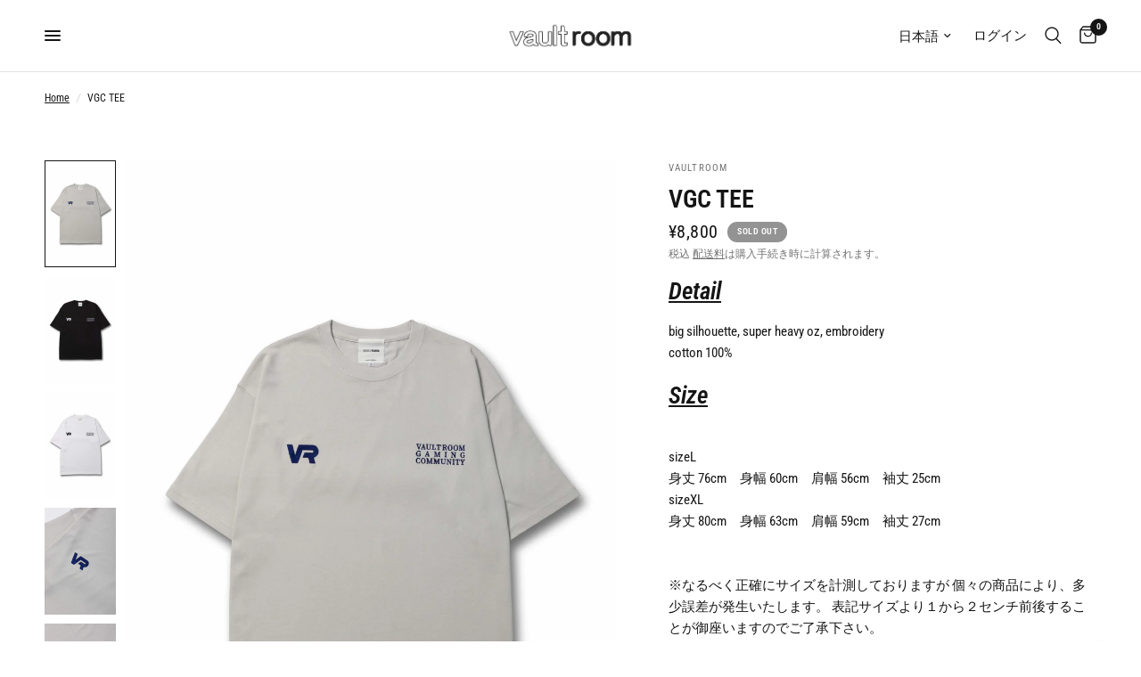

--- FILE ---
content_type: text/html; charset=utf-8
request_url: https://vaultroom.shop/products/vgc-tee-gry
body_size: 30348
content:
<!doctype html><html class="no-js" lang="ja" dir="ltr">
<head>
	<meta charset="utf-8">
	<meta http-equiv="X-UA-Compatible" content="IE=edge,chrome=1">
	<meta name="viewport" content="width=device-width, initial-scale=1, maximum-scale=5, viewport-fit=cover">
	<meta name="theme-color" content="#ffffff">
	<link rel="canonical" href="https://vaultroom.shop/products/vgc-tee-gry">
	<link rel="preconnect" href="https://cdn.shopify.com" crossorigin>
	<link rel="preload" as="style" href="//vaultroom.shop/cdn/shop/t/13/assets/app.css?v=113978666011167324421768279733">
<link rel="preload" as="style" href="//vaultroom.shop/cdn/shop/t/13/assets/product.css?v=175248094374671434151724556230">
<link rel="preload" as="image" href="//vaultroom.shop/cdn/shop/products/VRVGCTEEGRYfront.jpg?v=1654068520&width=375" imagesrcset="//vaultroom.shop/cdn/shop/products/VRVGCTEEGRYfront.jpg?v=1654068520&width=375 375w,//vaultroom.shop/cdn/shop/products/VRVGCTEEGRYfront.jpg?v=1654068520&width=640 640w,//vaultroom.shop/cdn/shop/products/VRVGCTEEGRYfront.jpg?v=1654068520&width=960 960w" imagesizes="auto">




<link href="//vaultroom.shop/cdn/shop/t/13/assets/animations.min.js?v=125778792411641688251724556229" as="script" rel="preload">

<link href="//vaultroom.shop/cdn/shop/t/13/assets/header.js?v=53973329853117484881724556230" as="script" rel="preload">
<link href="//vaultroom.shop/cdn/shop/t/13/assets/vendor.min.js?v=24387807840910288901724556231" as="script" rel="preload">
<link href="//vaultroom.shop/cdn/shop/t/13/assets/app.js?v=28384534787120682601724556229" as="script" rel="preload">
<link href="//vaultroom.shop/cdn/shop/t/13/assets/slideshow.js?v=3694593534833641341724556231" as="script" rel="preload">

<script>
window.lazySizesConfig = window.lazySizesConfig || {};
window.lazySizesConfig.expand = 250;
window.lazySizesConfig.loadMode = 1;
window.lazySizesConfig.loadHidden = false;
</script>


	<link rel="icon" type="image/png" href="//vaultroom.shop/cdn/shop/files/shop-icon-vaultroom_94ec1e7d-4cc5-44b4-9f88-70add750ff94.png?crop=center&height=32&v=1727690645&width=32">

	<title>
	VGC TEE &ndash; VAULTROOM
	</title>

	
	<meta name="description" content="Detail big silhouette, super heavy oz, embroiderycotton 100% Size sizeL身丈 76cm　身幅 60cm　肩幅 56cm　袖丈 25cmsizeXL身丈 80cm　身幅 63cm　肩幅 59cm　袖丈 27cm※なるべく正確にサイズを計測しておりますが 個々の商品により、多少誤差が発生いたします。 表記サイズより１から２センチ前後することが御座いますのでご了承下さい。※各アイテムお一人様につき一点までの購入制限を設けさせていただいております。また、複数回にわたり大量購入されている場合はご注文をキャンセルさせていただく場合がございますので、予めご了承ください。※サイズ">
	
<link rel="preconnect" href="https://fonts.shopifycdn.com" crossorigin>

<meta property="og:site_name" content="VAULTROOM">
<meta property="og:url" content="https://vaultroom.shop/products/vgc-tee-gry">
<meta property="og:title" content="VGC TEE">
<meta property="og:type" content="product">
<meta property="og:description" content="Detail big silhouette, super heavy oz, embroiderycotton 100% Size sizeL身丈 76cm　身幅 60cm　肩幅 56cm　袖丈 25cmsizeXL身丈 80cm　身幅 63cm　肩幅 59cm　袖丈 27cm※なるべく正確にサイズを計測しておりますが 個々の商品により、多少誤差が発生いたします。 表記サイズより１から２センチ前後することが御座いますのでご了承下さい。※各アイテムお一人様につき一点までの購入制限を設けさせていただいております。また、複数回にわたり大量購入されている場合はご注文をキャンセルさせていただく場合がございますので、予めご了承ください。※サイズ"><meta property="og:image" content="http://vaultroom.shop/cdn/shop/products/VRVGCTEEGRYfront.jpg?v=1654068520">
  <meta property="og:image:secure_url" content="https://vaultroom.shop/cdn/shop/products/VRVGCTEEGRYfront.jpg?v=1654068520">
  <meta property="og:image:width" content="3000">
  <meta property="og:image:height" content="4500"><meta property="og:price:amount" content="8,800">
  <meta property="og:price:currency" content="JPY"><meta name="twitter:site" content="@room_vault"><meta name="twitter:card" content="summary_large_image">
<meta name="twitter:title" content="VGC TEE">
<meta name="twitter:description" content="Detail big silhouette, super heavy oz, embroiderycotton 100% Size sizeL身丈 76cm　身幅 60cm　肩幅 56cm　袖丈 25cmsizeXL身丈 80cm　身幅 63cm　肩幅 59cm　袖丈 27cm※なるべく正確にサイズを計測しておりますが 個々の商品により、多少誤差が発生いたします。 表記サイズより１から２センチ前後することが御座いますのでご了承下さい。※各アイテムお一人様につき一点までの購入制限を設けさせていただいております。また、複数回にわたり大量購入されている場合はご注文をキャンセルさせていただく場合がございますので、予めご了承ください。※サイズ">


	<link href="//vaultroom.shop/cdn/shop/t/13/assets/app.css?v=113978666011167324421768279733" rel="stylesheet" type="text/css" media="all" />

	<style data-shopify>
	@font-face {
  font-family: "Roboto Condensed";
  font-weight: 400;
  font-style: normal;
  font-display: swap;
  src: url("//vaultroom.shop/cdn/fonts/roboto_condensed/robotocondensed_n4.01812de96ca5a5e9d19bef3ca9cc80dd1bf6c8b8.woff2") format("woff2"),
       url("//vaultroom.shop/cdn/fonts/roboto_condensed/robotocondensed_n4.3930e6ddba458dc3cb725a82a2668eac3c63c104.woff") format("woff");
}

@font-face {
  font-family: "Roboto Condensed";
  font-weight: 500;
  font-style: normal;
  font-display: swap;
  src: url("//vaultroom.shop/cdn/fonts/roboto_condensed/robotocondensed_n5.753e8e75cdb3aced074986880588a95576768e7a.woff2") format("woff2"),
       url("//vaultroom.shop/cdn/fonts/roboto_condensed/robotocondensed_n5.d077911a9ecebd041d38bbe886c8dc56d626fe74.woff") format("woff");
}

@font-face {
  font-family: "Roboto Condensed";
  font-weight: 600;
  font-style: normal;
  font-display: swap;
  src: url("//vaultroom.shop/cdn/fonts/roboto_condensed/robotocondensed_n6.c516dc992de767fe135f0d2baded23e033d4e3ea.woff2") format("woff2"),
       url("//vaultroom.shop/cdn/fonts/roboto_condensed/robotocondensed_n6.881fbb9b185667f58f34ac71cbecd9f5ba6c3efe.woff") format("woff");
}

@font-face {
  font-family: "Roboto Condensed";
  font-weight: 400;
  font-style: italic;
  font-display: swap;
  src: url("//vaultroom.shop/cdn/fonts/roboto_condensed/robotocondensed_i4.05c7f163ad2c00a3c4257606d1227691aff9070b.woff2") format("woff2"),
       url("//vaultroom.shop/cdn/fonts/roboto_condensed/robotocondensed_i4.04d9d87e0a45b49fc67a5b9eb5059e1540f5cda3.woff") format("woff");
}

@font-face {
  font-family: "Roboto Condensed";
  font-weight: 600;
  font-style: italic;
  font-display: swap;
  src: url("//vaultroom.shop/cdn/fonts/roboto_condensed/robotocondensed_i6.c9770aa95711259894f917065fd1d7cc3bcfa122.woff2") format("woff2"),
       url("//vaultroom.shop/cdn/fonts/roboto_condensed/robotocondensed_i6.cc02aa89ebb03a4bf4511145d33241da8320978a.woff") format("woff");
}

h1,h2,h3,h4,h5,h6,
	.h1,.h2,.h3,.h4,.h5,.h6,
	.logolink.text-logo,
	.heading-font,
	.h1-xlarge,
	.h1-large,
	.customer-addresses .my-address .address-index {
		font-style: normal;
		font-weight: 400;
		font-family: "Roboto Condensed", sans-serif;
	}
	body,
	.body-font,
	.thb-product-detail .product-title {
		font-style: normal;
		font-weight: 400;
		font-family: "Roboto Condensed", sans-serif;
	}
	:root {
		--font-body-scale: 1.0;
		--font-body-line-height-scale: 1.0;
		--font-body-letter-spacing: 0.0em;
		--font-body-medium-weight: 500;
    --font-body-bold-weight: 600;
		--font-announcement-scale: 1.0;
		--font-heading-scale: 1.0;
		--font-heading-line-height-scale: 1.0;
		--font-heading-letter-spacing: 0.0em;
		--font-navigation-scale: 1.0;
		--font-product-title-scale: 1.0;
		--font-product-title-line-height-scale: 1.0;
		--button-letter-spacing: 0.02em;

		--bg-body: #ffffff;
		--bg-body-rgb: 255,255,255;
		--bg-body-darken: #f7f7f7;
		--payment-terms-background-color: #ffffff;
		--color-body: #151515;
		--color-body-rgb: 21,21,21;
		--color-accent: #151515;
		--color-accent-rgb: 21,21,21;
		--color-border: #E2E2E2;
		--color-form-border: #dedede;
		--color-overlay-rgb: 0,0,0;--color-announcement-bar-text: #ffffff;--color-announcement-bar-bg: #626262;--color-header-bg: #ffffff;
			--color-header-bg-rgb: 255,255,255;--color-header-text: #151515;
			--color-header-text-rgb: 21,21,21;--color-header-links: #151515;--color-header-links-hover: #151515;--color-header-icons: #151515;--color-header-border: #E2E2E2;--solid-button-background: #151515;--solid-button-label: #ffffff;--outline-button-label: #151515;--color-price: #151515;--color-star: #FD9A52;--color-dots: #151515;--color-inventory-instock: #279A4B;--color-inventory-lowstock: #FB9E5B;--section-spacing-mobile: 50px;
		--section-spacing-desktop: 90px;--button-border-radius: 50px;--color-badge-text: #ffffff;--color-badge-sold-out: #939393;--color-badge-sale: #151515;.badge.new{
					background: #000000;
				}
			



--color-badge-preorder: #666666;--badge-corner-radius: 13px;--color-footer-text: #FFFFFF;
			--color-footer-text-rgb: 255,255,255;--color-footer-link: #FFFFFF;--color-footer-link-hover: #FFFFFF;--color-footer-border: #d9d9d9;
			--color-footer-border-rgb: 217,217,217;--color-footer-bg: #151515;}
</style>


	<script>
		window.theme = window.theme || {};
		theme = {
			settings: {
				money_with_currency_format:"¥{{amount_no_decimals}}",
				cart_drawer:false,
				product_id: 7708214329590,
			},
			routes: {
				root_url: '/',
				cart_url: '/cart',
				cart_add_url: '/cart/add',
				search_url: '/search',
				cart_change_url: '/cart/change',
				cart_update_url: '/cart/update',
				predictive_search_url: '/search/suggest',
			},
			variantStrings: {
        addToCart: `カートに入れる`,
        soldOut: `Sold Out`,
        unavailable: `お取り扱いできません`,
        preOrder: `Pre-order`,
      },
			strings: {
				requiresTerms: `チェックアウトするには、販売条件に同意する必要があります。`,
				shippingEstimatorNoResults: `申し訳ございませんが、ご指定の住所への発送は行っておりません。`,
				shippingEstimatorOneResult: `お客様のご住所に対する送料は一律です`,
				shippingEstimatorMultipleResults: `ご住所によって送料が異なります`,
				shippingEstimatorError: `送料の取得中に1つ以上のエラーが発生しました`
			}
		};
	</script>
	<script>window.performance && window.performance.mark && window.performance.mark('shopify.content_for_header.start');</script><meta name="facebook-domain-verification" content="03by9pxa0ron8msyvecdct8vtp802t">
<meta id="shopify-digital-wallet" name="shopify-digital-wallet" content="/56978145465/digital_wallets/dialog">
<meta name="shopify-checkout-api-token" content="15bbe778a4acc2530aab70fb3c6f8a1e">
<link rel="alternate" hreflang="x-default" href="https://vaultroom.shop/products/vgc-tee-gry">
<link rel="alternate" hreflang="ja-JP" href="https://vaultroom.shop/products/vgc-tee-gry">
<link rel="alternate" hreflang="en-JP" href="https://vaultroom.shop/en/products/vgc-tee-gry">
<link rel="alternate" type="application/json+oembed" href="https://vaultroom.shop/products/vgc-tee-gry.oembed">
<script async="async" src="/checkouts/internal/preloads.js?locale=ja-JP"></script>
<link rel="preconnect" href="https://shop.app" crossorigin="anonymous">
<script async="async" src="https://shop.app/checkouts/internal/preloads.js?locale=ja-JP&shop_id=56978145465" crossorigin="anonymous"></script>
<script id="apple-pay-shop-capabilities" type="application/json">{"shopId":56978145465,"countryCode":"JP","currencyCode":"JPY","merchantCapabilities":["supports3DS"],"merchantId":"gid:\/\/shopify\/Shop\/56978145465","merchantName":"VAULTROOM","requiredBillingContactFields":["postalAddress","email","phone"],"requiredShippingContactFields":["postalAddress","email","phone"],"shippingType":"shipping","supportedNetworks":["visa","masterCard","amex","jcb","discover"],"total":{"type":"pending","label":"VAULTROOM","amount":"1.00"},"shopifyPaymentsEnabled":true,"supportsSubscriptions":true}</script>
<script id="shopify-features" type="application/json">{"accessToken":"15bbe778a4acc2530aab70fb3c6f8a1e","betas":["rich-media-storefront-analytics"],"domain":"vaultroom.shop","predictiveSearch":false,"shopId":56978145465,"locale":"ja"}</script>
<script>var Shopify = Shopify || {};
Shopify.shop = "vaultroom.myshopify.com";
Shopify.locale = "ja";
Shopify.currency = {"active":"JPY","rate":"1.0"};
Shopify.country = "JP";
Shopify.theme = {"name":"Reformation最新版","id":144794157302,"schema_name":"Reformation","schema_version":"5.0.0","theme_store_id":1762,"role":"main"};
Shopify.theme.handle = "null";
Shopify.theme.style = {"id":null,"handle":null};
Shopify.cdnHost = "vaultroom.shop/cdn";
Shopify.routes = Shopify.routes || {};
Shopify.routes.root = "/";</script>
<script type="module">!function(o){(o.Shopify=o.Shopify||{}).modules=!0}(window);</script>
<script>!function(o){function n(){var o=[];function n(){o.push(Array.prototype.slice.apply(arguments))}return n.q=o,n}var t=o.Shopify=o.Shopify||{};t.loadFeatures=n(),t.autoloadFeatures=n()}(window);</script>
<script>
  window.ShopifyPay = window.ShopifyPay || {};
  window.ShopifyPay.apiHost = "shop.app\/pay";
  window.ShopifyPay.redirectState = null;
</script>
<script id="shop-js-analytics" type="application/json">{"pageType":"product"}</script>
<script defer="defer" async type="module" src="//vaultroom.shop/cdn/shopifycloud/shop-js/modules/v2/client.init-shop-cart-sync_Cun6Ba8E.ja.esm.js"></script>
<script defer="defer" async type="module" src="//vaultroom.shop/cdn/shopifycloud/shop-js/modules/v2/chunk.common_DGWubyOB.esm.js"></script>
<script type="module">
  await import("//vaultroom.shop/cdn/shopifycloud/shop-js/modules/v2/client.init-shop-cart-sync_Cun6Ba8E.ja.esm.js");
await import("//vaultroom.shop/cdn/shopifycloud/shop-js/modules/v2/chunk.common_DGWubyOB.esm.js");

  window.Shopify.SignInWithShop?.initShopCartSync?.({"fedCMEnabled":true,"windoidEnabled":true});

</script>
<script>
  window.Shopify = window.Shopify || {};
  if (!window.Shopify.featureAssets) window.Shopify.featureAssets = {};
  window.Shopify.featureAssets['shop-js'] = {"shop-cart-sync":["modules/v2/client.shop-cart-sync_kpadWrR6.ja.esm.js","modules/v2/chunk.common_DGWubyOB.esm.js"],"init-fed-cm":["modules/v2/client.init-fed-cm_deEwcgdG.ja.esm.js","modules/v2/chunk.common_DGWubyOB.esm.js"],"shop-button":["modules/v2/client.shop-button_Bgl7Akkx.ja.esm.js","modules/v2/chunk.common_DGWubyOB.esm.js"],"shop-cash-offers":["modules/v2/client.shop-cash-offers_CGfJizyJ.ja.esm.js","modules/v2/chunk.common_DGWubyOB.esm.js","modules/v2/chunk.modal_Ba7vk6QP.esm.js"],"init-windoid":["modules/v2/client.init-windoid_DLaIoEuB.ja.esm.js","modules/v2/chunk.common_DGWubyOB.esm.js"],"shop-toast-manager":["modules/v2/client.shop-toast-manager_BZdAlEPY.ja.esm.js","modules/v2/chunk.common_DGWubyOB.esm.js"],"init-shop-email-lookup-coordinator":["modules/v2/client.init-shop-email-lookup-coordinator_BxGPdBrh.ja.esm.js","modules/v2/chunk.common_DGWubyOB.esm.js"],"init-shop-cart-sync":["modules/v2/client.init-shop-cart-sync_Cun6Ba8E.ja.esm.js","modules/v2/chunk.common_DGWubyOB.esm.js"],"avatar":["modules/v2/client.avatar_BTnouDA3.ja.esm.js"],"pay-button":["modules/v2/client.pay-button_iRJggQYg.ja.esm.js","modules/v2/chunk.common_DGWubyOB.esm.js"],"init-customer-accounts":["modules/v2/client.init-customer-accounts_BbQrQ-BF.ja.esm.js","modules/v2/client.shop-login-button_CXxZBmJa.ja.esm.js","modules/v2/chunk.common_DGWubyOB.esm.js","modules/v2/chunk.modal_Ba7vk6QP.esm.js"],"init-shop-for-new-customer-accounts":["modules/v2/client.init-shop-for-new-customer-accounts_48e-446J.ja.esm.js","modules/v2/client.shop-login-button_CXxZBmJa.ja.esm.js","modules/v2/chunk.common_DGWubyOB.esm.js","modules/v2/chunk.modal_Ba7vk6QP.esm.js"],"shop-login-button":["modules/v2/client.shop-login-button_CXxZBmJa.ja.esm.js","modules/v2/chunk.common_DGWubyOB.esm.js","modules/v2/chunk.modal_Ba7vk6QP.esm.js"],"init-customer-accounts-sign-up":["modules/v2/client.init-customer-accounts-sign-up_Bb65hYMR.ja.esm.js","modules/v2/client.shop-login-button_CXxZBmJa.ja.esm.js","modules/v2/chunk.common_DGWubyOB.esm.js","modules/v2/chunk.modal_Ba7vk6QP.esm.js"],"shop-follow-button":["modules/v2/client.shop-follow-button_BO2OQvUT.ja.esm.js","modules/v2/chunk.common_DGWubyOB.esm.js","modules/v2/chunk.modal_Ba7vk6QP.esm.js"],"checkout-modal":["modules/v2/client.checkout-modal__QRFVvMA.ja.esm.js","modules/v2/chunk.common_DGWubyOB.esm.js","modules/v2/chunk.modal_Ba7vk6QP.esm.js"],"lead-capture":["modules/v2/client.lead-capture_Be4qr8sG.ja.esm.js","modules/v2/chunk.common_DGWubyOB.esm.js","modules/v2/chunk.modal_Ba7vk6QP.esm.js"],"shop-login":["modules/v2/client.shop-login_BCaq99Td.ja.esm.js","modules/v2/chunk.common_DGWubyOB.esm.js","modules/v2/chunk.modal_Ba7vk6QP.esm.js"],"payment-terms":["modules/v2/client.payment-terms_C-1Cu6jg.ja.esm.js","modules/v2/chunk.common_DGWubyOB.esm.js","modules/v2/chunk.modal_Ba7vk6QP.esm.js"]};
</script>
<script id="__st">var __st={"a":56978145465,"offset":32400,"reqid":"e75cf27a-c8ff-491b-b751-aa43c680a4c9-1768734651","pageurl":"vaultroom.shop\/products\/vgc-tee-gry","u":"3fd013cd7ba0","p":"product","rtyp":"product","rid":7708214329590};</script>
<script>window.ShopifyPaypalV4VisibilityTracking = true;</script>
<script id="captcha-bootstrap">!function(){'use strict';const t='contact',e='account',n='new_comment',o=[[t,t],['blogs',n],['comments',n],[t,'customer']],c=[[e,'customer_login'],[e,'guest_login'],[e,'recover_customer_password'],[e,'create_customer']],r=t=>t.map((([t,e])=>`form[action*='/${t}']:not([data-nocaptcha='true']) input[name='form_type'][value='${e}']`)).join(','),a=t=>()=>t?[...document.querySelectorAll(t)].map((t=>t.form)):[];function s(){const t=[...o],e=r(t);return a(e)}const i='password',u='form_key',d=['recaptcha-v3-token','g-recaptcha-response','h-captcha-response',i],f=()=>{try{return window.sessionStorage}catch{return}},m='__shopify_v',_=t=>t.elements[u];function p(t,e,n=!1){try{const o=window.sessionStorage,c=JSON.parse(o.getItem(e)),{data:r}=function(t){const{data:e,action:n}=t;return t[m]||n?{data:e,action:n}:{data:t,action:n}}(c);for(const[e,n]of Object.entries(r))t.elements[e]&&(t.elements[e].value=n);n&&o.removeItem(e)}catch(o){console.error('form repopulation failed',{error:o})}}const l='form_type',E='cptcha';function T(t){t.dataset[E]=!0}const w=window,h=w.document,L='Shopify',v='ce_forms',y='captcha';let A=!1;((t,e)=>{const n=(g='f06e6c50-85a8-45c8-87d0-21a2b65856fe',I='https://cdn.shopify.com/shopifycloud/storefront-forms-hcaptcha/ce_storefront_forms_captcha_hcaptcha.v1.5.2.iife.js',D={infoText:'hCaptchaによる保護',privacyText:'プライバシー',termsText:'利用規約'},(t,e,n)=>{const o=w[L][v],c=o.bindForm;if(c)return c(t,g,e,D).then(n);var r;o.q.push([[t,g,e,D],n]),r=I,A||(h.body.append(Object.assign(h.createElement('script'),{id:'captcha-provider',async:!0,src:r})),A=!0)});var g,I,D;w[L]=w[L]||{},w[L][v]=w[L][v]||{},w[L][v].q=[],w[L][y]=w[L][y]||{},w[L][y].protect=function(t,e){n(t,void 0,e),T(t)},Object.freeze(w[L][y]),function(t,e,n,w,h,L){const[v,y,A,g]=function(t,e,n){const i=e?o:[],u=t?c:[],d=[...i,...u],f=r(d),m=r(i),_=r(d.filter((([t,e])=>n.includes(e))));return[a(f),a(m),a(_),s()]}(w,h,L),I=t=>{const e=t.target;return e instanceof HTMLFormElement?e:e&&e.form},D=t=>v().includes(t);t.addEventListener('submit',(t=>{const e=I(t);if(!e)return;const n=D(e)&&!e.dataset.hcaptchaBound&&!e.dataset.recaptchaBound,o=_(e),c=g().includes(e)&&(!o||!o.value);(n||c)&&t.preventDefault(),c&&!n&&(function(t){try{if(!f())return;!function(t){const e=f();if(!e)return;const n=_(t);if(!n)return;const o=n.value;o&&e.removeItem(o)}(t);const e=Array.from(Array(32),(()=>Math.random().toString(36)[2])).join('');!function(t,e){_(t)||t.append(Object.assign(document.createElement('input'),{type:'hidden',name:u})),t.elements[u].value=e}(t,e),function(t,e){const n=f();if(!n)return;const o=[...t.querySelectorAll(`input[type='${i}']`)].map((({name:t})=>t)),c=[...d,...o],r={};for(const[a,s]of new FormData(t).entries())c.includes(a)||(r[a]=s);n.setItem(e,JSON.stringify({[m]:1,action:t.action,data:r}))}(t,e)}catch(e){console.error('failed to persist form',e)}}(e),e.submit())}));const S=(t,e)=>{t&&!t.dataset[E]&&(n(t,e.some((e=>e===t))),T(t))};for(const o of['focusin','change'])t.addEventListener(o,(t=>{const e=I(t);D(e)&&S(e,y())}));const B=e.get('form_key'),M=e.get(l),P=B&&M;t.addEventListener('DOMContentLoaded',(()=>{const t=y();if(P)for(const e of t)e.elements[l].value===M&&p(e,B);[...new Set([...A(),...v().filter((t=>'true'===t.dataset.shopifyCaptcha))])].forEach((e=>S(e,t)))}))}(h,new URLSearchParams(w.location.search),n,t,e,['guest_login'])})(!1,!0)}();</script>
<script integrity="sha256-4kQ18oKyAcykRKYeNunJcIwy7WH5gtpwJnB7kiuLZ1E=" data-source-attribution="shopify.loadfeatures" defer="defer" src="//vaultroom.shop/cdn/shopifycloud/storefront/assets/storefront/load_feature-a0a9edcb.js" crossorigin="anonymous"></script>
<script crossorigin="anonymous" defer="defer" src="//vaultroom.shop/cdn/shopifycloud/storefront/assets/shopify_pay/storefront-65b4c6d7.js?v=20250812"></script>
<script data-source-attribution="shopify.dynamic_checkout.dynamic.init">var Shopify=Shopify||{};Shopify.PaymentButton=Shopify.PaymentButton||{isStorefrontPortableWallets:!0,init:function(){window.Shopify.PaymentButton.init=function(){};var t=document.createElement("script");t.src="https://vaultroom.shop/cdn/shopifycloud/portable-wallets/latest/portable-wallets.ja.js",t.type="module",document.head.appendChild(t)}};
</script>
<script data-source-attribution="shopify.dynamic_checkout.buyer_consent">
  function portableWalletsHideBuyerConsent(e){var t=document.getElementById("shopify-buyer-consent"),n=document.getElementById("shopify-subscription-policy-button");t&&n&&(t.classList.add("hidden"),t.setAttribute("aria-hidden","true"),n.removeEventListener("click",e))}function portableWalletsShowBuyerConsent(e){var t=document.getElementById("shopify-buyer-consent"),n=document.getElementById("shopify-subscription-policy-button");t&&n&&(t.classList.remove("hidden"),t.removeAttribute("aria-hidden"),n.addEventListener("click",e))}window.Shopify?.PaymentButton&&(window.Shopify.PaymentButton.hideBuyerConsent=portableWalletsHideBuyerConsent,window.Shopify.PaymentButton.showBuyerConsent=portableWalletsShowBuyerConsent);
</script>
<script data-source-attribution="shopify.dynamic_checkout.cart.bootstrap">document.addEventListener("DOMContentLoaded",(function(){function t(){return document.querySelector("shopify-accelerated-checkout-cart, shopify-accelerated-checkout")}if(t())Shopify.PaymentButton.init();else{new MutationObserver((function(e,n){t()&&(Shopify.PaymentButton.init(),n.disconnect())})).observe(document.body,{childList:!0,subtree:!0})}}));
</script>
<link id="shopify-accelerated-checkout-styles" rel="stylesheet" media="screen" href="https://vaultroom.shop/cdn/shopifycloud/portable-wallets/latest/accelerated-checkout-backwards-compat.css" crossorigin="anonymous">
<style id="shopify-accelerated-checkout-cart">
        #shopify-buyer-consent {
  margin-top: 1em;
  display: inline-block;
  width: 100%;
}

#shopify-buyer-consent.hidden {
  display: none;
}

#shopify-subscription-policy-button {
  background: none;
  border: none;
  padding: 0;
  text-decoration: underline;
  font-size: inherit;
  cursor: pointer;
}

#shopify-subscription-policy-button::before {
  box-shadow: none;
}

      </style>

<script>window.performance && window.performance.mark && window.performance.mark('shopify.content_for_header.end');</script> <!-- Header hook for plugins -->

	<script>document.documentElement.className = document.documentElement.className.replace('no-js', 'js');</script>
	
<!-- BEGIN app block: shopify://apps/order-limits/blocks/ruffruff-order-limits/56fb9d8f-3621-4732-8425-5c64262bef41 --><!-- BEGIN app snippet: access-restriction --><!-- END app snippet --><!-- BEGIN app snippet: settings-json -->
<style data-shopify>
  .ruffruff-order-limits__product-messages {
    background-color: #FFFFFF !important;
    border: 1px solid #ffffff !important;
    color: #121212 !important;
  }
</style>

<!-- cached at 1768734651 -->
<script id='ruffruff-order-limits-settings-json' type='application/json'>{"alertMessageModalEnabled": false,"productMessagePosition": "above"}</script>
<!-- END app snippet --><!-- BEGIN app snippet: product-quantity-rules-json -->
<!-- cached at 1768734651 -->
<script id='ruffruff-order-limits-product-quantity-rules-json' type='application/json'>[{"collectionIds": [],"eligibleItems": "","id": "121599688950","increment": 1,"max": 1,"min": 1,"productIds": ["9028016832758", "9028017029366", "9028017160438", "8897712783606", "8897816232182", "8909940949238", "9022601330934", "9022601724150", "9022601068790", "9016438128886", "9016464507126", "9014195093750", "9014195126518", "9012381024502", "9012398555382", "9012394623222", "9012390461686", "9012397670646", "9012400161014", "9012402159862", "9012401144054", "9012399571190", "9005522714870", "9005528219894", "9009284382966", "8777020211446", "8777018343670", "9001044541686"],"productMessage": "この商品は1個まで購入できます。","productTags": [],"productVariantIds": []},{"collectionIds": ["457501573366"],"eligibleItems": "","id": "125862445302","increment": 1,"max": 1,"min": 1,"productIds": [],"productMessage": "この商品は1個まで購入できます。","productTags": [],"productVariantIds": []},{"collectionIds": [],"eligibleItems": "","id": "89049891062","increment": 1,"max": 3,"min": 1,"productIds": ["9014149513462", "8967411728630", "8967409434870", "8693009907958", "8941113901302", "8891428339958", "8891426472182", "8891433451766", "8891432435958", "8891430207734", "8891436040438", "8891436892406", "8891434238198", "8891435090166", "8891414380790", "8875521671414"],"productMessage": "この商品は3個まで購入できます。","productTags": [],"productVariantIds": []},{"collectionIds": ["459338842358"],"eligibleItems": "collections","id": "131824812278","increment": 1,"max": 2,"min": 1,"productIds": [],"productMessage": "この商品は2個まで購入できます。","productTags": [],"productVariantIds": []},{"collectionIds": [],"eligibleItems": "","id": "101511299318","increment": 1,"max": 4,"min": 1,"productIds": ["8994197766390", "8994198749430", "8994203042038", "8950164783350", "8981780103414", "8950165274870"],"productMessage": "この商品は4個まで購入できます。","productTags": [],"productVariantIds": []},{"collectionIds": ["457501638902"],"eligibleItems": "","id": "125956129014","increment": 1,"max": 4,"min": 1,"productIds": [],"productMessage": "この商品は4個まで購入できます。","productTags": [],"productVariantIds": []}]</script>
<!-- END app snippet --><!-- BEGIN app snippet: price-rules-json -->
<!-- cached at 1768734651 -->
<script id='ruffruff-order-limits-price-rules-json' type='application/json'>[]</script>
<!-- END app snippet --><!-- BEGIN app snippet: bundle-rules-json -->
<!-- cached at 1768734651 -->
<script id='ruffruff-order-limits-bundle-rules-json' type='application/json'>[]</script>
<!-- END app snippet --><!-- BEGIN app snippet: customer-rules-json -->
<!-- cached at 1768734651 -->
<script id='ruffruff-order-limits-customer-rules-json' type='application/json'>[]</script>
<!-- END app snippet --><!-- BEGIN app snippet: weight-rules-json -->
<!-- cached at 1768734651 -->
<script id='ruffruff-order-limits-weight-rules-json' type='application/json'>[]</script>
<!-- END app snippet --><!-- BEGIN app snippet: product-json -->
<!-- cached at 1768734651 -->
<script id='ruffruff-order-limits-product-json' type='application/json'>{"collectionIds": ["267677106361"],"defaultVariantId": "43759510814966","handle": "vgc-tee-gry","hasOnlyDefaultVariant": false,"id": "7708214329590","tags": [],"variants": [{"id":"43759510814966","weight":0.0,"weightInUnit":0.0,"weightUnit":"kg"},{"id":"47215208431862","weight":0.0,"weightInUnit":0.0,"weightUnit":"kg"},{"id":"47215208464630","weight":0.0,"weightInUnit":0.0,"weightUnit":"kg"},{"id":"43759510847734","weight":0.0,"weightInUnit":0.0,"weightUnit":"kg"},{"id":"47215208497398","weight":0.0,"weightInUnit":0.0,"weightUnit":"kg"},{"id":"47215208530166","weight":0.0,"weightInUnit":0.0,"weightUnit":"kg"}]}</script>
<!-- END app snippet --><!-- BEGIN app snippet: vite-tag -->


<!-- END app snippet --><!-- BEGIN app snippet: vite-tag -->


  <script src="https://cdn.shopify.com/extensions/019b8c68-ec78-76f0-9e5c-f5b4cfe2d714/ruffruff-order-limits-133/assets/entry-C7CLRJ12.js" type="module" crossorigin="anonymous"></script>
  <link rel="modulepreload" href="https://cdn.shopify.com/extensions/019b8c68-ec78-76f0-9e5c-f5b4cfe2d714/ruffruff-order-limits-133/assets/getShopifyRootUrl-BAFHm-cu.js" crossorigin="anonymous">
  <link rel="modulepreload" href="https://cdn.shopify.com/extensions/019b8c68-ec78-76f0-9e5c-f5b4cfe2d714/ruffruff-order-limits-133/assets/constants-Zwc9dJOo.js" crossorigin="anonymous">
  <link href="//cdn.shopify.com/extensions/019b8c68-ec78-76f0-9e5c-f5b4cfe2d714/ruffruff-order-limits-133/assets/entry-eUVkEetz.css" rel="stylesheet" type="text/css" media="all" />

<!-- END app snippet -->
<!-- END app block --><link href="https://monorail-edge.shopifysvc.com" rel="dns-prefetch">
<script>(function(){if ("sendBeacon" in navigator && "performance" in window) {try {var session_token_from_headers = performance.getEntriesByType('navigation')[0].serverTiming.find(x => x.name == '_s').description;} catch {var session_token_from_headers = undefined;}var session_cookie_matches = document.cookie.match(/_shopify_s=([^;]*)/);var session_token_from_cookie = session_cookie_matches && session_cookie_matches.length === 2 ? session_cookie_matches[1] : "";var session_token = session_token_from_headers || session_token_from_cookie || "";function handle_abandonment_event(e) {var entries = performance.getEntries().filter(function(entry) {return /monorail-edge.shopifysvc.com/.test(entry.name);});if (!window.abandonment_tracked && entries.length === 0) {window.abandonment_tracked = true;var currentMs = Date.now();var navigation_start = performance.timing.navigationStart;var payload = {shop_id: 56978145465,url: window.location.href,navigation_start,duration: currentMs - navigation_start,session_token,page_type: "product"};window.navigator.sendBeacon("https://monorail-edge.shopifysvc.com/v1/produce", JSON.stringify({schema_id: "online_store_buyer_site_abandonment/1.1",payload: payload,metadata: {event_created_at_ms: currentMs,event_sent_at_ms: currentMs}}));}}window.addEventListener('pagehide', handle_abandonment_event);}}());</script>
<script id="web-pixels-manager-setup">(function e(e,d,r,n,o){if(void 0===o&&(o={}),!Boolean(null===(a=null===(i=window.Shopify)||void 0===i?void 0:i.analytics)||void 0===a?void 0:a.replayQueue)){var i,a;window.Shopify=window.Shopify||{};var t=window.Shopify;t.analytics=t.analytics||{};var s=t.analytics;s.replayQueue=[],s.publish=function(e,d,r){return s.replayQueue.push([e,d,r]),!0};try{self.performance.mark("wpm:start")}catch(e){}var l=function(){var e={modern:/Edge?\/(1{2}[4-9]|1[2-9]\d|[2-9]\d{2}|\d{4,})\.\d+(\.\d+|)|Firefox\/(1{2}[4-9]|1[2-9]\d|[2-9]\d{2}|\d{4,})\.\d+(\.\d+|)|Chrom(ium|e)\/(9{2}|\d{3,})\.\d+(\.\d+|)|(Maci|X1{2}).+ Version\/(15\.\d+|(1[6-9]|[2-9]\d|\d{3,})\.\d+)([,.]\d+|)( \(\w+\)|)( Mobile\/\w+|) Safari\/|Chrome.+OPR\/(9{2}|\d{3,})\.\d+\.\d+|(CPU[ +]OS|iPhone[ +]OS|CPU[ +]iPhone|CPU IPhone OS|CPU iPad OS)[ +]+(15[._]\d+|(1[6-9]|[2-9]\d|\d{3,})[._]\d+)([._]\d+|)|Android:?[ /-](13[3-9]|1[4-9]\d|[2-9]\d{2}|\d{4,})(\.\d+|)(\.\d+|)|Android.+Firefox\/(13[5-9]|1[4-9]\d|[2-9]\d{2}|\d{4,})\.\d+(\.\d+|)|Android.+Chrom(ium|e)\/(13[3-9]|1[4-9]\d|[2-9]\d{2}|\d{4,})\.\d+(\.\d+|)|SamsungBrowser\/([2-9]\d|\d{3,})\.\d+/,legacy:/Edge?\/(1[6-9]|[2-9]\d|\d{3,})\.\d+(\.\d+|)|Firefox\/(5[4-9]|[6-9]\d|\d{3,})\.\d+(\.\d+|)|Chrom(ium|e)\/(5[1-9]|[6-9]\d|\d{3,})\.\d+(\.\d+|)([\d.]+$|.*Safari\/(?![\d.]+ Edge\/[\d.]+$))|(Maci|X1{2}).+ Version\/(10\.\d+|(1[1-9]|[2-9]\d|\d{3,})\.\d+)([,.]\d+|)( \(\w+\)|)( Mobile\/\w+|) Safari\/|Chrome.+OPR\/(3[89]|[4-9]\d|\d{3,})\.\d+\.\d+|(CPU[ +]OS|iPhone[ +]OS|CPU[ +]iPhone|CPU IPhone OS|CPU iPad OS)[ +]+(10[._]\d+|(1[1-9]|[2-9]\d|\d{3,})[._]\d+)([._]\d+|)|Android:?[ /-](13[3-9]|1[4-9]\d|[2-9]\d{2}|\d{4,})(\.\d+|)(\.\d+|)|Mobile Safari.+OPR\/([89]\d|\d{3,})\.\d+\.\d+|Android.+Firefox\/(13[5-9]|1[4-9]\d|[2-9]\d{2}|\d{4,})\.\d+(\.\d+|)|Android.+Chrom(ium|e)\/(13[3-9]|1[4-9]\d|[2-9]\d{2}|\d{4,})\.\d+(\.\d+|)|Android.+(UC? ?Browser|UCWEB|U3)[ /]?(15\.([5-9]|\d{2,})|(1[6-9]|[2-9]\d|\d{3,})\.\d+)\.\d+|SamsungBrowser\/(5\.\d+|([6-9]|\d{2,})\.\d+)|Android.+MQ{2}Browser\/(14(\.(9|\d{2,})|)|(1[5-9]|[2-9]\d|\d{3,})(\.\d+|))(\.\d+|)|K[Aa][Ii]OS\/(3\.\d+|([4-9]|\d{2,})\.\d+)(\.\d+|)/},d=e.modern,r=e.legacy,n=navigator.userAgent;return n.match(d)?"modern":n.match(r)?"legacy":"unknown"}(),u="modern"===l?"modern":"legacy",c=(null!=n?n:{modern:"",legacy:""})[u],f=function(e){return[e.baseUrl,"/wpm","/b",e.hashVersion,"modern"===e.buildTarget?"m":"l",".js"].join("")}({baseUrl:d,hashVersion:r,buildTarget:u}),m=function(e){var d=e.version,r=e.bundleTarget,n=e.surface,o=e.pageUrl,i=e.monorailEndpoint;return{emit:function(e){var a=e.status,t=e.errorMsg,s=(new Date).getTime(),l=JSON.stringify({metadata:{event_sent_at_ms:s},events:[{schema_id:"web_pixels_manager_load/3.1",payload:{version:d,bundle_target:r,page_url:o,status:a,surface:n,error_msg:t},metadata:{event_created_at_ms:s}}]});if(!i)return console&&console.warn&&console.warn("[Web Pixels Manager] No Monorail endpoint provided, skipping logging."),!1;try{return self.navigator.sendBeacon.bind(self.navigator)(i,l)}catch(e){}var u=new XMLHttpRequest;try{return u.open("POST",i,!0),u.setRequestHeader("Content-Type","text/plain"),u.send(l),!0}catch(e){return console&&console.warn&&console.warn("[Web Pixels Manager] Got an unhandled error while logging to Monorail."),!1}}}}({version:r,bundleTarget:l,surface:e.surface,pageUrl:self.location.href,monorailEndpoint:e.monorailEndpoint});try{o.browserTarget=l,function(e){var d=e.src,r=e.async,n=void 0===r||r,o=e.onload,i=e.onerror,a=e.sri,t=e.scriptDataAttributes,s=void 0===t?{}:t,l=document.createElement("script"),u=document.querySelector("head"),c=document.querySelector("body");if(l.async=n,l.src=d,a&&(l.integrity=a,l.crossOrigin="anonymous"),s)for(var f in s)if(Object.prototype.hasOwnProperty.call(s,f))try{l.dataset[f]=s[f]}catch(e){}if(o&&l.addEventListener("load",o),i&&l.addEventListener("error",i),u)u.appendChild(l);else{if(!c)throw new Error("Did not find a head or body element to append the script");c.appendChild(l)}}({src:f,async:!0,onload:function(){if(!function(){var e,d;return Boolean(null===(d=null===(e=window.Shopify)||void 0===e?void 0:e.analytics)||void 0===d?void 0:d.initialized)}()){var d=window.webPixelsManager.init(e)||void 0;if(d){var r=window.Shopify.analytics;r.replayQueue.forEach((function(e){var r=e[0],n=e[1],o=e[2];d.publishCustomEvent(r,n,o)})),r.replayQueue=[],r.publish=d.publishCustomEvent,r.visitor=d.visitor,r.initialized=!0}}},onerror:function(){return m.emit({status:"failed",errorMsg:"".concat(f," has failed to load")})},sri:function(e){var d=/^sha384-[A-Za-z0-9+/=]+$/;return"string"==typeof e&&d.test(e)}(c)?c:"",scriptDataAttributes:o}),m.emit({status:"loading"})}catch(e){m.emit({status:"failed",errorMsg:(null==e?void 0:e.message)||"Unknown error"})}}})({shopId: 56978145465,storefrontBaseUrl: "https://vaultroom.shop",extensionsBaseUrl: "https://extensions.shopifycdn.com/cdn/shopifycloud/web-pixels-manager",monorailEndpoint: "https://monorail-edge.shopifysvc.com/unstable/produce_batch",surface: "storefront-renderer",enabledBetaFlags: ["2dca8a86"],webPixelsConfigList: [{"id":"shopify-app-pixel","configuration":"{}","eventPayloadVersion":"v1","runtimeContext":"STRICT","scriptVersion":"0450","apiClientId":"shopify-pixel","type":"APP","privacyPurposes":["ANALYTICS","MARKETING"]},{"id":"shopify-custom-pixel","eventPayloadVersion":"v1","runtimeContext":"LAX","scriptVersion":"0450","apiClientId":"shopify-pixel","type":"CUSTOM","privacyPurposes":["ANALYTICS","MARKETING"]}],isMerchantRequest: false,initData: {"shop":{"name":"VAULTROOM","paymentSettings":{"currencyCode":"JPY"},"myshopifyDomain":"vaultroom.myshopify.com","countryCode":"JP","storefrontUrl":"https:\/\/vaultroom.shop"},"customer":null,"cart":null,"checkout":null,"productVariants":[{"price":{"amount":8800.0,"currencyCode":"JPY"},"product":{"title":"VGC TEE","vendor":"VAULTROOM","id":"7708214329590","untranslatedTitle":"VGC TEE","url":"\/products\/vgc-tee-gry","type":"Tシャツ"},"id":"43759510814966","image":{"src":"\/\/vaultroom.shop\/cdn\/shop\/products\/VRVGCTEEGRYfront.jpg?v=1654068520"},"sku":null,"title":"L \/ GRY","untranslatedTitle":"L \/ GRY"},{"price":{"amount":8800.0,"currencyCode":"JPY"},"product":{"title":"VGC TEE","vendor":"VAULTROOM","id":"7708214329590","untranslatedTitle":"VGC TEE","url":"\/products\/vgc-tee-gry","type":"Tシャツ"},"id":"47215208431862","image":{"src":"\/\/vaultroom.shop\/cdn\/shop\/files\/VRVGCTEEBLKfront.jpg?v=1725849271"},"sku":"","title":"L \/ BLK","untranslatedTitle":"L \/ BLK"},{"price":{"amount":8800.0,"currencyCode":"JPY"},"product":{"title":"VGC TEE","vendor":"VAULTROOM","id":"7708214329590","untranslatedTitle":"VGC TEE","url":"\/products\/vgc-tee-gry","type":"Tシャツ"},"id":"47215208464630","image":{"src":"\/\/vaultroom.shop\/cdn\/shop\/files\/VRVGCTEEWHTfront.jpg?v=1725849271"},"sku":"","title":"L \/ WHT","untranslatedTitle":"L \/ WHT"},{"price":{"amount":8800.0,"currencyCode":"JPY"},"product":{"title":"VGC TEE","vendor":"VAULTROOM","id":"7708214329590","untranslatedTitle":"VGC TEE","url":"\/products\/vgc-tee-gry","type":"Tシャツ"},"id":"43759510847734","image":{"src":"\/\/vaultroom.shop\/cdn\/shop\/products\/VRVGCTEEGRYfront.jpg?v=1654068520"},"sku":null,"title":"XL \/ GRY","untranslatedTitle":"XL \/ GRY"},{"price":{"amount":8800.0,"currencyCode":"JPY"},"product":{"title":"VGC TEE","vendor":"VAULTROOM","id":"7708214329590","untranslatedTitle":"VGC TEE","url":"\/products\/vgc-tee-gry","type":"Tシャツ"},"id":"47215208497398","image":{"src":"\/\/vaultroom.shop\/cdn\/shop\/files\/VRVGCTEEBLKfront.jpg?v=1725849271"},"sku":"","title":"XL \/ BLK","untranslatedTitle":"XL \/ BLK"},{"price":{"amount":8800.0,"currencyCode":"JPY"},"product":{"title":"VGC TEE","vendor":"VAULTROOM","id":"7708214329590","untranslatedTitle":"VGC TEE","url":"\/products\/vgc-tee-gry","type":"Tシャツ"},"id":"47215208530166","image":{"src":"\/\/vaultroom.shop\/cdn\/shop\/files\/VRVGCTEEWHTfront.jpg?v=1725849271"},"sku":"","title":"XL \/ WHT","untranslatedTitle":"XL \/ WHT"}],"purchasingCompany":null},},"https://vaultroom.shop/cdn","fcfee988w5aeb613cpc8e4bc33m6693e112",{"modern":"","legacy":""},{"shopId":"56978145465","storefrontBaseUrl":"https:\/\/vaultroom.shop","extensionBaseUrl":"https:\/\/extensions.shopifycdn.com\/cdn\/shopifycloud\/web-pixels-manager","surface":"storefront-renderer","enabledBetaFlags":"[\"2dca8a86\"]","isMerchantRequest":"false","hashVersion":"fcfee988w5aeb613cpc8e4bc33m6693e112","publish":"custom","events":"[[\"page_viewed\",{}],[\"product_viewed\",{\"productVariant\":{\"price\":{\"amount\":8800.0,\"currencyCode\":\"JPY\"},\"product\":{\"title\":\"VGC TEE\",\"vendor\":\"VAULTROOM\",\"id\":\"7708214329590\",\"untranslatedTitle\":\"VGC TEE\",\"url\":\"\/products\/vgc-tee-gry\",\"type\":\"Tシャツ\"},\"id\":\"43759510814966\",\"image\":{\"src\":\"\/\/vaultroom.shop\/cdn\/shop\/products\/VRVGCTEEGRYfront.jpg?v=1654068520\"},\"sku\":null,\"title\":\"L \/ GRY\",\"untranslatedTitle\":\"L \/ GRY\"}}]]"});</script><script>
  window.ShopifyAnalytics = window.ShopifyAnalytics || {};
  window.ShopifyAnalytics.meta = window.ShopifyAnalytics.meta || {};
  window.ShopifyAnalytics.meta.currency = 'JPY';
  var meta = {"product":{"id":7708214329590,"gid":"gid:\/\/shopify\/Product\/7708214329590","vendor":"VAULTROOM","type":"Tシャツ","handle":"vgc-tee-gry","variants":[{"id":43759510814966,"price":880000,"name":"VGC TEE - L \/ GRY","public_title":"L \/ GRY","sku":null},{"id":47215208431862,"price":880000,"name":"VGC TEE - L \/ BLK","public_title":"L \/ BLK","sku":""},{"id":47215208464630,"price":880000,"name":"VGC TEE - L \/ WHT","public_title":"L \/ WHT","sku":""},{"id":43759510847734,"price":880000,"name":"VGC TEE - XL \/ GRY","public_title":"XL \/ GRY","sku":null},{"id":47215208497398,"price":880000,"name":"VGC TEE - XL \/ BLK","public_title":"XL \/ BLK","sku":""},{"id":47215208530166,"price":880000,"name":"VGC TEE - XL \/ WHT","public_title":"XL \/ WHT","sku":""}],"remote":false},"page":{"pageType":"product","resourceType":"product","resourceId":7708214329590,"requestId":"e75cf27a-c8ff-491b-b751-aa43c680a4c9-1768734651"}};
  for (var attr in meta) {
    window.ShopifyAnalytics.meta[attr] = meta[attr];
  }
</script>
<script class="analytics">
  (function () {
    var customDocumentWrite = function(content) {
      var jquery = null;

      if (window.jQuery) {
        jquery = window.jQuery;
      } else if (window.Checkout && window.Checkout.$) {
        jquery = window.Checkout.$;
      }

      if (jquery) {
        jquery('body').append(content);
      }
    };

    var hasLoggedConversion = function(token) {
      if (token) {
        return document.cookie.indexOf('loggedConversion=' + token) !== -1;
      }
      return false;
    }

    var setCookieIfConversion = function(token) {
      if (token) {
        var twoMonthsFromNow = new Date(Date.now());
        twoMonthsFromNow.setMonth(twoMonthsFromNow.getMonth() + 2);

        document.cookie = 'loggedConversion=' + token + '; expires=' + twoMonthsFromNow;
      }
    }

    var trekkie = window.ShopifyAnalytics.lib = window.trekkie = window.trekkie || [];
    if (trekkie.integrations) {
      return;
    }
    trekkie.methods = [
      'identify',
      'page',
      'ready',
      'track',
      'trackForm',
      'trackLink'
    ];
    trekkie.factory = function(method) {
      return function() {
        var args = Array.prototype.slice.call(arguments);
        args.unshift(method);
        trekkie.push(args);
        return trekkie;
      };
    };
    for (var i = 0; i < trekkie.methods.length; i++) {
      var key = trekkie.methods[i];
      trekkie[key] = trekkie.factory(key);
    }
    trekkie.load = function(config) {
      trekkie.config = config || {};
      trekkie.config.initialDocumentCookie = document.cookie;
      var first = document.getElementsByTagName('script')[0];
      var script = document.createElement('script');
      script.type = 'text/javascript';
      script.onerror = function(e) {
        var scriptFallback = document.createElement('script');
        scriptFallback.type = 'text/javascript';
        scriptFallback.onerror = function(error) {
                var Monorail = {
      produce: function produce(monorailDomain, schemaId, payload) {
        var currentMs = new Date().getTime();
        var event = {
          schema_id: schemaId,
          payload: payload,
          metadata: {
            event_created_at_ms: currentMs,
            event_sent_at_ms: currentMs
          }
        };
        return Monorail.sendRequest("https://" + monorailDomain + "/v1/produce", JSON.stringify(event));
      },
      sendRequest: function sendRequest(endpointUrl, payload) {
        // Try the sendBeacon API
        if (window && window.navigator && typeof window.navigator.sendBeacon === 'function' && typeof window.Blob === 'function' && !Monorail.isIos12()) {
          var blobData = new window.Blob([payload], {
            type: 'text/plain'
          });

          if (window.navigator.sendBeacon(endpointUrl, blobData)) {
            return true;
          } // sendBeacon was not successful

        } // XHR beacon

        var xhr = new XMLHttpRequest();

        try {
          xhr.open('POST', endpointUrl);
          xhr.setRequestHeader('Content-Type', 'text/plain');
          xhr.send(payload);
        } catch (e) {
          console.log(e);
        }

        return false;
      },
      isIos12: function isIos12() {
        return window.navigator.userAgent.lastIndexOf('iPhone; CPU iPhone OS 12_') !== -1 || window.navigator.userAgent.lastIndexOf('iPad; CPU OS 12_') !== -1;
      }
    };
    Monorail.produce('monorail-edge.shopifysvc.com',
      'trekkie_storefront_load_errors/1.1',
      {shop_id: 56978145465,
      theme_id: 144794157302,
      app_name: "storefront",
      context_url: window.location.href,
      source_url: "//vaultroom.shop/cdn/s/trekkie.storefront.cd680fe47e6c39ca5d5df5f0a32d569bc48c0f27.min.js"});

        };
        scriptFallback.async = true;
        scriptFallback.src = '//vaultroom.shop/cdn/s/trekkie.storefront.cd680fe47e6c39ca5d5df5f0a32d569bc48c0f27.min.js';
        first.parentNode.insertBefore(scriptFallback, first);
      };
      script.async = true;
      script.src = '//vaultroom.shop/cdn/s/trekkie.storefront.cd680fe47e6c39ca5d5df5f0a32d569bc48c0f27.min.js';
      first.parentNode.insertBefore(script, first);
    };
    trekkie.load(
      {"Trekkie":{"appName":"storefront","development":false,"defaultAttributes":{"shopId":56978145465,"isMerchantRequest":null,"themeId":144794157302,"themeCityHash":"10619775011478484144","contentLanguage":"ja","currency":"JPY"},"isServerSideCookieWritingEnabled":true,"monorailRegion":"shop_domain","enabledBetaFlags":["65f19447"]},"Session Attribution":{},"S2S":{"facebookCapiEnabled":false,"source":"trekkie-storefront-renderer","apiClientId":580111}}
    );

    var loaded = false;
    trekkie.ready(function() {
      if (loaded) return;
      loaded = true;

      window.ShopifyAnalytics.lib = window.trekkie;

      var originalDocumentWrite = document.write;
      document.write = customDocumentWrite;
      try { window.ShopifyAnalytics.merchantGoogleAnalytics.call(this); } catch(error) {};
      document.write = originalDocumentWrite;

      window.ShopifyAnalytics.lib.page(null,{"pageType":"product","resourceType":"product","resourceId":7708214329590,"requestId":"e75cf27a-c8ff-491b-b751-aa43c680a4c9-1768734651","shopifyEmitted":true});

      var match = window.location.pathname.match(/checkouts\/(.+)\/(thank_you|post_purchase)/)
      var token = match? match[1]: undefined;
      if (!hasLoggedConversion(token)) {
        setCookieIfConversion(token);
        window.ShopifyAnalytics.lib.track("Viewed Product",{"currency":"JPY","variantId":43759510814966,"productId":7708214329590,"productGid":"gid:\/\/shopify\/Product\/7708214329590","name":"VGC TEE - L \/ GRY","price":"8800","sku":null,"brand":"VAULTROOM","variant":"L \/ GRY","category":"Tシャツ","nonInteraction":true,"remote":false},undefined,undefined,{"shopifyEmitted":true});
      window.ShopifyAnalytics.lib.track("monorail:\/\/trekkie_storefront_viewed_product\/1.1",{"currency":"JPY","variantId":43759510814966,"productId":7708214329590,"productGid":"gid:\/\/shopify\/Product\/7708214329590","name":"VGC TEE - L \/ GRY","price":"8800","sku":null,"brand":"VAULTROOM","variant":"L \/ GRY","category":"Tシャツ","nonInteraction":true,"remote":false,"referer":"https:\/\/vaultroom.shop\/products\/vgc-tee-gry"});
      }
    });


        var eventsListenerScript = document.createElement('script');
        eventsListenerScript.async = true;
        eventsListenerScript.src = "//vaultroom.shop/cdn/shopifycloud/storefront/assets/shop_events_listener-3da45d37.js";
        document.getElementsByTagName('head')[0].appendChild(eventsListenerScript);

})();</script>
<script
  defer
  src="https://vaultroom.shop/cdn/shopifycloud/perf-kit/shopify-perf-kit-3.0.4.min.js"
  data-application="storefront-renderer"
  data-shop-id="56978145465"
  data-render-region="gcp-us-central1"
  data-page-type="product"
  data-theme-instance-id="144794157302"
  data-theme-name="Reformation"
  data-theme-version="5.0.0"
  data-monorail-region="shop_domain"
  data-resource-timing-sampling-rate="10"
  data-shs="true"
  data-shs-beacon="true"
  data-shs-export-with-fetch="true"
  data-shs-logs-sample-rate="1"
  data-shs-beacon-endpoint="https://vaultroom.shop/api/collect"
></script>
</head>
<body class="animations-true button-uppercase-true navigation-uppercase-true product-title-uppercase-true template-product template-product">
	<a class="screen-reader-shortcut" href="#main-content">コンテンツへスキップ</a>
	<div id="wrapper"><!-- BEGIN sections: header-group -->
<div id="shopify-section-sections--18429474144502__announcement-bar" class="shopify-section shopify-section-group-header-group announcement-bar-section">
</div><div id="shopify-section-sections--18429474144502__header" class="shopify-section shopify-section-group-header-group header-section"><theme-header id="header" class="header style3 header--shadow-small transparent--false header-sticky--active">
	<div class="row expanded">
		<div class="small-12 columns"><div class="thb-header-mobile-left">
	<details class="mobile-toggle-wrapper">
	<summary class="mobile-toggle">
		<span></span>
		<span></span>
		<span></span>
	</summary><nav id="mobile-menu" class="mobile-menu-drawer" role="dialog" tabindex="-1">
	<div class="mobile-menu-drawer--inner"><ul class="mobile-menu"><li><a href="/" title="Home">Home</a></li><li><a href="/collections/madtown" title="MAD TOWN">MAD TOWN</a></li><li><a href="/collections/all-products" title="Products">Products</a></li><li><a href="/blogs/news" title="News">News</a></li><li><a href="/pages/look" title="Look">Look</a></li><li><details class="link-container">
							<summary class="parent-link">Streamer Server<span>
<svg width="14" height="10" viewBox="0 0 14 10" fill="none" xmlns="http://www.w3.org/2000/svg">
<path d="M1 5H7.08889H13.1778M13.1778 5L9.17778 1M13.1778 5L9.17778 9" stroke="var(--color-accent)" stroke-width="1.1" stroke-linecap="round" stroke-linejoin="round"/>
</svg>
</span></summary>
							<ul class="sub-menu">
								<li class="parent-link-back">
									<button class="parent-link-back--button"><span>
<svg width="14" height="10" viewBox="0 0 14 10" fill="none" xmlns="http://www.w3.org/2000/svg">
<path d="M13.1778 5H7.08891H1.00002M1.00002 5L5.00002 1M1.00002 5L5.00002 9" stroke="var(--color-accent)" stroke-width="1.1" stroke-linecap="round" stroke-linejoin="round"/>
</svg>
</span> Streamer Server</button>
								</li><li><a href="/blogs/streamer-server-rust" title="RUST">RUST</a></li><li><a href="/blogs/streamer-server-gta" title="GTA">GTA</a></li><li><a href="/blogs/streamer-server-ark" title="ARK">ARK</a></li></ul>
						</details></li><li><details class="link-container">
							<summary class="parent-link">Movie<span>
<svg width="14" height="10" viewBox="0 0 14 10" fill="none" xmlns="http://www.w3.org/2000/svg">
<path d="M1 5H7.08889H13.1778M13.1778 5L9.17778 1M13.1778 5L9.17778 9" stroke="var(--color-accent)" stroke-width="1.1" stroke-linecap="round" stroke-linejoin="round"/>
</svg>
</span></summary>
							<ul class="sub-menu">
								<li class="parent-link-back">
									<button class="parent-link-back--button"><span>
<svg width="14" height="10" viewBox="0 0 14 10" fill="none" xmlns="http://www.w3.org/2000/svg">
<path d="M13.1778 5H7.08891H1.00002M1.00002 5L5.00002 1M1.00002 5L5.00002 9" stroke="var(--color-accent)" stroke-width="1.1" stroke-linecap="round" stroke-linejoin="round"/>
</svg>
</span> Movie</button>
								</li><li><a href="/pages/movie-in-2025" title="Movie in 2025">Movie in 2025</a></li><li><a href="/pages/movie2024" title="Movie in 2024">Movie in 2024</a></li><li><a href="/pages/movie-in-2023" title="Movie in 2023">Movie in 2023</a></li><li><a href="/pages/before-2022" title="Before 2022">Before 2022</a></li></ul>
						</details></li><li><a href="/pages/vcc-archive" title="VCC Archive">VCC Archive</a></li><li><details class="link-container">
							<summary class="parent-link">Sticker<span>
<svg width="14" height="10" viewBox="0 0 14 10" fill="none" xmlns="http://www.w3.org/2000/svg">
<path d="M1 5H7.08889H13.1778M13.1778 5L9.17778 1M13.1778 5L9.17778 9" stroke="var(--color-accent)" stroke-width="1.1" stroke-linecap="round" stroke-linejoin="round"/>
</svg>
</span></summary>
							<ul class="sub-menu">
								<li class="parent-link-back">
									<button class="parent-link-back--button"><span>
<svg width="14" height="10" viewBox="0 0 14 10" fill="none" xmlns="http://www.w3.org/2000/svg">
<path d="M13.1778 5H7.08891H1.00002M1.00002 5L5.00002 1M1.00002 5L5.00002 9" stroke="var(--color-accent)" stroke-width="1.1" stroke-linecap="round" stroke-linejoin="round"/>
</svg>
</span> Sticker</button>
								</li><li><a href="/pages/sticker" title="GLITTER PATTERN">GLITTER PATTERN</a></li><li><a href="/pages/sticker-other" title="OTHER PATTERN">OTHER PATTERN</a></li></ul>
						</details></li><li><a href="/pages/dealer" title="Dealer">Dealer</a></li></ul><ul class="mobile-secondary-menu"></ul><div class="thb-mobile-menu-footer"><a class="thb-mobile-account-link" href="/account/login" title="ログイン
">
<svg width="19" height="21" viewBox="0 0 19 21" fill="none" xmlns="http://www.w3.org/2000/svg">
<path d="M9.3486 1C15.5436 1 15.5436 10.4387 9.3486 10.4387C3.15362 10.4387 3.15362 1 9.3486 1ZM1 19.9202C1.6647 9.36485 17.4579 9.31167 18.0694 19.9468L17.0857 20C16.5539 10.6145 2.56869 10.6411 2.01034 19.9734L1.02659 19.9202H1ZM9.3486 2.01034C4.45643 2.01034 4.45643 9.42836 9.3486 9.42836C14.2408 9.42836 14.2408 2.01034 9.3486 2.01034Z" fill="var(--color-header-icons, --color-accent)" stroke="var(--color-header-icons, --color-accent)" stroke-width="0.1"/>
</svg>
 ログイン
</a><div class="no-js-hidden"><localization-form class="thb-localization-forms "><form method="post" action="/localization" id="MobileMenuLocalization" accept-charset="UTF-8" class="shopify-localization-form" enctype="multipart/form-data"><input type="hidden" name="form_type" value="localization" /><input type="hidden" name="utf8" value="✓" /><input type="hidden" name="_method" value="put" /><input type="hidden" name="return_to" value="/products/vgc-tee-gry" /><div class="select">
			<label for="thb-language-code-MobileMenuLocalization" class="visually-hidden">国/地域を更新</label>
			<select id="thb-language-code-MobileMenuLocalization" name="locale_code" class="thb-language-code resize-select"><option value="ja" selected="selected">日本語</option><option value="en">English</option></select>
			<div class="select-arrow">
<svg width="8" height="6" viewBox="0 0 8 6" fill="none" xmlns="http://www.w3.org/2000/svg">
<path d="M6.75 1.5L3.75 4.5L0.75 1.5" stroke="var(--color-body)" stroke-width="1.1" stroke-linecap="round" stroke-linejoin="round"/>
</svg>
</div>
		</div><noscript>
			<button class="text-button">国/地域を更新</button>
		</noscript></form></localization-form>
<script src="//vaultroom.shop/cdn/shop/t/13/assets/localization.js?v=158897930293348919751724556230" defer="defer"></script></div>
		</div>
	</div>
</nav>
<link rel="stylesheet" href="//vaultroom.shop/cdn/shop/t/13/assets/mobile-menu.css?v=76758595713797235871724556230" media="print" onload="this.media='all'">
<noscript><link href="//vaultroom.shop/cdn/shop/t/13/assets/mobile-menu.css?v=76758595713797235871724556230" rel="stylesheet" type="text/css" media="all" /></noscript>
</details>

</div>
<full-menu class="full-menu">
	<ul class="thb-full-menu" role="menubar"><li role="menuitem" class="" >
		    <a href="/">Home</a></li><li role="menuitem" class="" >
		    <a href="/collections/madtown">MAD TOWN</a></li><li role="menuitem" class="" >
		    <a href="/collections/all-products">Products</a></li><li role="menuitem" class="" >
		    <a href="/blogs/news">News</a></li><li role="menuitem" class="" >
		    <a href="/pages/look">Look</a></li><li role="menuitem" class="menu-item-has-children" data-item-title="Streamer Server">
		    <a href="/pages/streamer-server">Streamer Server
<svg width="8" height="6" viewBox="0 0 8 6" fill="none" xmlns="http://www.w3.org/2000/svg">
<path d="M6.75 1.5L3.75 4.5L0.75 1.5" stroke="var(--color-header-links, --color-accent)" stroke-width="1.1" stroke-linecap="round" stroke-linejoin="round"/>
</svg>
</a><ul class="sub-menu" tabindex="-1"><li class="" role="none" >
			          <a href="/blogs/streamer-server-rust" role="menuitem">RUST</a></li><li class="" role="none" >
			          <a href="/blogs/streamer-server-gta" role="menuitem">GTA</a></li><li class="" role="none" >
			          <a href="/blogs/streamer-server-ark" role="menuitem">ARK</a></li></ul></li><li role="menuitem" class="menu-item-has-children" data-item-title="Movie">
		    <a href="/pages/movie-top">Movie
<svg width="8" height="6" viewBox="0 0 8 6" fill="none" xmlns="http://www.w3.org/2000/svg">
<path d="M6.75 1.5L3.75 4.5L0.75 1.5" stroke="var(--color-header-links, --color-accent)" stroke-width="1.1" stroke-linecap="round" stroke-linejoin="round"/>
</svg>
</a><ul class="sub-menu" tabindex="-1"><li class="" role="none" >
			          <a href="/pages/movie-in-2025" role="menuitem">Movie in 2025</a></li><li class="" role="none" >
			          <a href="/pages/movie2024" role="menuitem">Movie in 2024</a></li><li class="" role="none" >
			          <a href="/pages/movie-in-2023" role="menuitem">Movie in 2023</a></li><li class="" role="none" >
			          <a href="/pages/before-2022" role="menuitem">Before 2022</a></li></ul></li><li role="menuitem" class="" >
		    <a href="/pages/vcc-archive">VCC Archive</a></li><li role="menuitem" class="menu-item-has-children" data-item-title="Sticker">
		    <a href="/pages/sticker-1">Sticker
<svg width="8" height="6" viewBox="0 0 8 6" fill="none" xmlns="http://www.w3.org/2000/svg">
<path d="M6.75 1.5L3.75 4.5L0.75 1.5" stroke="var(--color-header-links, --color-accent)" stroke-width="1.1" stroke-linecap="round" stroke-linejoin="round"/>
</svg>
</a><ul class="sub-menu" tabindex="-1"><li class="" role="none" >
			          <a href="/pages/sticker" role="menuitem">GLITTER PATTERN</a></li><li class="" role="none" >
			          <a href="/pages/sticker-other" role="menuitem">OTHER PATTERN</a></li></ul></li><li role="menuitem" class="" >
		    <a href="/pages/dealer">Dealer</a></li></ul>
</full-menu>


	<a class="logolink" href="/">
		<img
			src="//vaultroom.shop/cdn/shop/files/logo_4bc5e927-4975-4476-87a5-56d4338640e5.png?v=1725369386"
			class="logoimg"
			alt="VAULTROOM"
			width="1300"
			height="316"
		><img
			src="//vaultroom.shop/cdn/shop/files/logo-white.png?v=1725369386"
			class="logoimg logoimg--light"
			alt="VAULTROOM"
			width="1300"
			height="316"
		>
	</a>

<div class="thb-secondary-area thb-header-right"><div class="no-js-hidden"><localization-form class="thb-localization-forms inside-header"><form method="post" action="/localization" id="HeaderLocalization" accept-charset="UTF-8" class="shopify-localization-form" enctype="multipart/form-data"><input type="hidden" name="form_type" value="localization" /><input type="hidden" name="utf8" value="✓" /><input type="hidden" name="_method" value="put" /><input type="hidden" name="return_to" value="/products/vgc-tee-gry" /><div class="select">
			<label for="thb-language-code-HeaderLocalization" class="visually-hidden">国/地域を更新</label>
			<select id="thb-language-code-HeaderLocalization" name="locale_code" class="thb-language-code resize-select"><option value="ja" selected="selected">日本語</option><option value="en">English</option></select>
			<div class="select-arrow">
<svg width="8" height="6" viewBox="0 0 8 6" fill="none" xmlns="http://www.w3.org/2000/svg">
<path d="M6.75 1.5L3.75 4.5L0.75 1.5" stroke="var(--color-body)" stroke-width="1.1" stroke-linecap="round" stroke-linejoin="round"/>
</svg>
</div>
		</div><noscript>
			<button class="text-button">国/地域を更新</button>
		</noscript></form></localization-form>
<script src="//vaultroom.shop/cdn/shop/t/13/assets/localization.js?v=158897930293348919751724556230" defer="defer"></script></div><a class="thb-secondary-area-item thb-secondary-myaccount" href="/account/login" title="My account"><span>ログイン</span></a><a class="thb-secondary-area-item thb-quick-search" href="/search" title="Search">
<svg width="19" height="20" viewBox="0 0 19 20" fill="none" xmlns="http://www.w3.org/2000/svg">
<path d="M13 13.5L17.7495 18.5M15 8C15 11.866 11.866 15 8 15C4.13401 15 1 11.866 1 8C1 4.13401 4.13401 1 8 1C11.866 1 15 4.13401 15 8Z" stroke="var(--color-header-icons, --color-accent)" stroke-width="1.4" stroke-linecap="round" stroke-linejoin="round"/>
</svg>
</a>
	<a class="thb-secondary-area-item thb-secondary-cart" href="/cart" id="cart-drawer-toggle"><div class="thb-secondary-item-icon">
<svg width="19" height="20" viewBox="0 0 19 20" fill="none" xmlns="http://www.w3.org/2000/svg">
<path d="M1 4.58011L3.88304 1.09945V1H15.2164L18 4.58011M1 4.58011V17.2099C1 18.2044 1.89474 19 2.88889 19H16.1111C17.1053 19 18 18.2044 18 17.2099V4.58011M1 4.58011H18M13.3275 8.16022C13.3275 10.1492 11.6374 11.7403 9.54971 11.7403C7.46199 11.7403 5.67251 10.1492 5.67251 8.16022" stroke="var(--color-header-icons, --color-accent)" stroke-width="1.3" stroke-linecap="round" stroke-linejoin="round"/>
</svg>
 <span class="thb-item-count">0</span></div></a>
</div>


</div>
	</div><style data-shopify>:root {
			--logo-height: 38px;
			--logo-height-mobile: 30px;
		}
		</style></theme-header><script src="//vaultroom.shop/cdn/shop/t/13/assets/header.js?v=53973329853117484881724556230" type="text/javascript"></script><script type="application/ld+json">
  {
    "@context": "http://schema.org",
    "@type": "Organization",
    "name": "VAULTROOM",
    
      "logo": "https:\/\/vaultroom.shop\/cdn\/shop\/files\/logo_4bc5e927-4975-4476-87a5-56d4338640e5.png?v=1725369386\u0026width=1300",
    
    "sameAs": [
      "https:\/\/twitter.com\/room_vault",
      "",
      "",
      "https:\/\/www.instagram.com\/vault_room\/",
      "",
      "",
      "",
      "",
      ""
    ],
    "url": "https:\/\/vaultroom.shop"
  }
</script>
<style> #shopify-section-sections--18429474144502__header .thb-header-mobile-left {display: inline-flex !important;} #shopify-section-sections--18429474144502__header .full-menu {display: none !important;} </style></div>
<!-- END sections: header-group --><!-- BEGIN sections: overlay-group -->

<!-- END sections: overlay-group --><div role="main" id="main-content">
			<div id="shopify-section-template--18429473652982__breadcrumbs" class="shopify-section section-breadcrumbs"><link href="//vaultroom.shop/cdn/shop/t/13/assets/breadcrumbs.css?v=129931691356645027791724556229" rel="stylesheet" type="text/css" media="all" /><scroll-shadow>
	<nav class="breadcrumbs" aria-label="breadcrumbs">
	  <a href="/" title="Home">Home</a>
	  
		
	  
	    <i>/</i>
	    VGC TEE
	  
	  
		
	  
		
		
	</nav>
</scroll-shadow>

</div><section id="shopify-section-template--18429473652982__main-product" class="shopify-section product-section"><link href="//vaultroom.shop/cdn/shop/t/13/assets/product.css?v=175248094374671434151724556230" rel="stylesheet" type="text/css" media="all" /><link href="//vaultroom.shop/cdn/shop/t/13/assets/product-thumbnails.css?v=136249535059512871021724556230" rel="stylesheet" type="text/css" media="all" /><div class="thb-product-detail product" data-handle="vgc-tee-gry">
  <div class="row full-width-row">
		<div class="small-12 columns">
			<div class="product-grid-container">
		    <div id="MediaGallery-template--18429473652982__main-product" data-hide-variants="false">
					<div class="product-image-container product-image-container--thumbnails">
		        <product-slider-thumbnails id="Product-Slider" class="product-images product-images--thumbnails" data-captions="true" data-hide-variants="false"><div
  id="Slide-template--18429473652982__main-product-29755607482614"
  class="product-images__slide is-active product-images__slide-item--variant"
  data-media-id="template--18429473652982__main-product-29755607482614"
  
>
<div class="product-single__media product-single__media-image aspect-ratio aspect-ratio--adapt" id="Media-Thumbnails-template--18429473652982__main-product-29755607482614" style="--padding-bottom: 150.00000000000003%;"><a
          href="//vaultroom.shop/cdn/shop/products/VRVGCTEEGRYfront.jpg?v=1654068520"
          class="product-single__media-zoom"
          data-msrc="//vaultroom.shop/cdn/shop/products/VRVGCTEEGRYfront.jpg?v=1654068520&width=20"
          data-h="4500"
          data-w="3000"
          target="_blank"
          tabindex="-1"
          title="Zoom"
          
          data-index=""
        >
<svg width="20" height="20" viewBox="0 0 20 20" fill="none" xmlns="http://www.w3.org/2000/svg">
<path d="M12.375 4.0625H15.9375V7.625" stroke="var(--color-body)" stroke-width="1.3" stroke-linecap="round" stroke-linejoin="round"/>
<path d="M11.7812 8.21875L15.9375 4.0625" stroke="var(--color-body)" stroke-width="1.3" stroke-linecap="round" stroke-linejoin="round"/>
<path d="M7.625 15.9375H4.0625V12.375" stroke="var(--color-body)" stroke-width="1.3" stroke-linecap="round" stroke-linejoin="round"/>
<path d="M8.21875 11.7812L4.0625 15.9375" stroke="var(--color-body)" stroke-width="1.3" stroke-linecap="round" stroke-linejoin="round"/>
</svg>
</a>
<img class="lazyload " width="3000" height="4500" data-sizes="auto" src="//vaultroom.shop/cdn/shop/products/VRVGCTEEGRYfront.jpg?v=1654068520&width=20" data-srcset="//vaultroom.shop/cdn/shop/products/VRVGCTEEGRYfront.jpg?v=1654068520&width=375 375w,//vaultroom.shop/cdn/shop/products/VRVGCTEEGRYfront.jpg?v=1654068520&width=640 640w,//vaultroom.shop/cdn/shop/products/VRVGCTEEGRYfront.jpg?v=1654068520&width=960 960w,//vaultroom.shop/cdn/shop/products/VRVGCTEEGRYfront.jpg?v=1654068520&width=1280 1280w" fetchpriority="high" alt=""  />
</div>
    
</div><div
  id="Slide-template--18429473652982__main-product-34098470191350"
  class="product-images__slide is-active product-images__slide-item--variant"
  data-media-id="template--18429473652982__main-product-34098470191350"
  
>
<div class="product-single__media product-single__media-image aspect-ratio aspect-ratio--adapt" id="Media-Thumbnails-template--18429473652982__main-product-34098470191350" style="--padding-bottom: 150.00000000000003%;"><a
          href="//vaultroom.shop/cdn/shop/files/VRVGCTEEBLKfront.jpg?v=1725849271"
          class="product-single__media-zoom"
          data-msrc="//vaultroom.shop/cdn/shop/files/VRVGCTEEBLKfront.jpg?v=1725849271&width=20"
          data-h="4500"
          data-w="3000"
          target="_blank"
          tabindex="-1"
          title="Zoom"
          
          data-index=""
        >
<svg width="20" height="20" viewBox="0 0 20 20" fill="none" xmlns="http://www.w3.org/2000/svg">
<path d="M12.375 4.0625H15.9375V7.625" stroke="var(--color-body)" stroke-width="1.3" stroke-linecap="round" stroke-linejoin="round"/>
<path d="M11.7812 8.21875L15.9375 4.0625" stroke="var(--color-body)" stroke-width="1.3" stroke-linecap="round" stroke-linejoin="round"/>
<path d="M7.625 15.9375H4.0625V12.375" stroke="var(--color-body)" stroke-width="1.3" stroke-linecap="round" stroke-linejoin="round"/>
<path d="M8.21875 11.7812L4.0625 15.9375" stroke="var(--color-body)" stroke-width="1.3" stroke-linecap="round" stroke-linejoin="round"/>
</svg>
</a>
<img class="lazyload " width="3000" height="4500" data-sizes="auto" src="//vaultroom.shop/cdn/shop/files/VRVGCTEEBLKfront.jpg?v=1725849271&width=20" data-srcset="//vaultroom.shop/cdn/shop/files/VRVGCTEEBLKfront.jpg?v=1725849271&width=375 375w,//vaultroom.shop/cdn/shop/files/VRVGCTEEBLKfront.jpg?v=1725849271&width=640 640w,//vaultroom.shop/cdn/shop/files/VRVGCTEEBLKfront.jpg?v=1725849271&width=960 960w,//vaultroom.shop/cdn/shop/files/VRVGCTEEBLKfront.jpg?v=1725849271&width=1280 1280w" fetchpriority="auto" alt=""  />
</div>
    
</div><div
  id="Slide-template--18429473652982__main-product-34098470158582"
  class="product-images__slide is-active product-images__slide-item--variant"
  data-media-id="template--18429473652982__main-product-34098470158582"
  
>
<div class="product-single__media product-single__media-image aspect-ratio aspect-ratio--adapt" id="Media-Thumbnails-template--18429473652982__main-product-34098470158582" style="--padding-bottom: 150.00000000000003%;"><a
          href="//vaultroom.shop/cdn/shop/files/VRVGCTEEWHTfront.jpg?v=1725849271"
          class="product-single__media-zoom"
          data-msrc="//vaultroom.shop/cdn/shop/files/VRVGCTEEWHTfront.jpg?v=1725849271&width=20"
          data-h="4500"
          data-w="3000"
          target="_blank"
          tabindex="-1"
          title="Zoom"
          
          data-index=""
        >
<svg width="20" height="20" viewBox="0 0 20 20" fill="none" xmlns="http://www.w3.org/2000/svg">
<path d="M12.375 4.0625H15.9375V7.625" stroke="var(--color-body)" stroke-width="1.3" stroke-linecap="round" stroke-linejoin="round"/>
<path d="M11.7812 8.21875L15.9375 4.0625" stroke="var(--color-body)" stroke-width="1.3" stroke-linecap="round" stroke-linejoin="round"/>
<path d="M7.625 15.9375H4.0625V12.375" stroke="var(--color-body)" stroke-width="1.3" stroke-linecap="round" stroke-linejoin="round"/>
<path d="M8.21875 11.7812L4.0625 15.9375" stroke="var(--color-body)" stroke-width="1.3" stroke-linecap="round" stroke-linejoin="round"/>
</svg>
</a>
<img class="lazyload " width="3000" height="4500" data-sizes="auto" src="//vaultroom.shop/cdn/shop/files/VRVGCTEEWHTfront.jpg?v=1725849271&width=20" data-srcset="//vaultroom.shop/cdn/shop/files/VRVGCTEEWHTfront.jpg?v=1725849271&width=375 375w,//vaultroom.shop/cdn/shop/files/VRVGCTEEWHTfront.jpg?v=1725849271&width=640 640w,//vaultroom.shop/cdn/shop/files/VRVGCTEEWHTfront.jpg?v=1725849271&width=960 960w,//vaultroom.shop/cdn/shop/files/VRVGCTEEWHTfront.jpg?v=1725849271&width=1280 1280w" fetchpriority="auto" alt=""  />
</div>
    
</div><div
  id="Slide-template--18429473652982__main-product-29755608072438"
  class="product-images__slide is-active"
  data-media-id="template--18429473652982__main-product-29755608072438"
  
>
<div class="product-single__media product-single__media-image aspect-ratio aspect-ratio--adapt" id="Media-Thumbnails-template--18429473652982__main-product-29755608072438" style="--padding-bottom: 149.96666666666667%;"><a
          href="//vaultroom.shop/cdn/shop/products/VRVGCTEEGRY_a38fe50b-c0e7-43d7-a6ec-1de8e05c907f.jpg?v=1654068528"
          class="product-single__media-zoom"
          data-msrc="//vaultroom.shop/cdn/shop/products/VRVGCTEEGRY_a38fe50b-c0e7-43d7-a6ec-1de8e05c907f.jpg?v=1654068528&width=20"
          data-h="4499"
          data-w="3000"
          target="_blank"
          tabindex="-1"
          title="Zoom"
          
          data-index=""
        >
<svg width="20" height="20" viewBox="0 0 20 20" fill="none" xmlns="http://www.w3.org/2000/svg">
<path d="M12.375 4.0625H15.9375V7.625" stroke="var(--color-body)" stroke-width="1.3" stroke-linecap="round" stroke-linejoin="round"/>
<path d="M11.7812 8.21875L15.9375 4.0625" stroke="var(--color-body)" stroke-width="1.3" stroke-linecap="round" stroke-linejoin="round"/>
<path d="M7.625 15.9375H4.0625V12.375" stroke="var(--color-body)" stroke-width="1.3" stroke-linecap="round" stroke-linejoin="round"/>
<path d="M8.21875 11.7812L4.0625 15.9375" stroke="var(--color-body)" stroke-width="1.3" stroke-linecap="round" stroke-linejoin="round"/>
</svg>
</a>
<img class="lazyload " width="3000" height="4499" data-sizes="auto" src="//vaultroom.shop/cdn/shop/products/VRVGCTEEGRY_a38fe50b-c0e7-43d7-a6ec-1de8e05c907f.jpg?v=1654068528&width=20" data-srcset="//vaultroom.shop/cdn/shop/products/VRVGCTEEGRY_a38fe50b-c0e7-43d7-a6ec-1de8e05c907f.jpg?v=1654068528&width=375 375w,//vaultroom.shop/cdn/shop/products/VRVGCTEEGRY_a38fe50b-c0e7-43d7-a6ec-1de8e05c907f.jpg?v=1654068528&width=640 640w,//vaultroom.shop/cdn/shop/products/VRVGCTEEGRY_a38fe50b-c0e7-43d7-a6ec-1de8e05c907f.jpg?v=1654068528&width=960 960w,//vaultroom.shop/cdn/shop/products/VRVGCTEEGRY_a38fe50b-c0e7-43d7-a6ec-1de8e05c907f.jpg?v=1654068528&width=1280 1280w" fetchpriority="auto" alt=""  />
</div>
    
</div><div
  id="Slide-template--18429473652982__main-product-29755607843062"
  class="product-images__slide is-active"
  data-media-id="template--18429473652982__main-product-29755607843062"
  
>
<div class="product-single__media product-single__media-image aspect-ratio aspect-ratio--adapt" id="Media-Thumbnails-template--18429473652982__main-product-29755607843062" style="--padding-bottom: 150.00000000000003%;"><a
          href="//vaultroom.shop/cdn/shop/products/VRVGCTEEGRY.jpg?v=1654068527"
          class="product-single__media-zoom"
          data-msrc="//vaultroom.shop/cdn/shop/products/VRVGCTEEGRY.jpg?v=1654068527&width=20"
          data-h="4500"
          data-w="3000"
          target="_blank"
          tabindex="-1"
          title="Zoom"
          
          data-index=""
        >
<svg width="20" height="20" viewBox="0 0 20 20" fill="none" xmlns="http://www.w3.org/2000/svg">
<path d="M12.375 4.0625H15.9375V7.625" stroke="var(--color-body)" stroke-width="1.3" stroke-linecap="round" stroke-linejoin="round"/>
<path d="M11.7812 8.21875L15.9375 4.0625" stroke="var(--color-body)" stroke-width="1.3" stroke-linecap="round" stroke-linejoin="round"/>
<path d="M7.625 15.9375H4.0625V12.375" stroke="var(--color-body)" stroke-width="1.3" stroke-linecap="round" stroke-linejoin="round"/>
<path d="M8.21875 11.7812L4.0625 15.9375" stroke="var(--color-body)" stroke-width="1.3" stroke-linecap="round" stroke-linejoin="round"/>
</svg>
</a>
<img class="lazyload " width="3000" height="4500" data-sizes="auto" src="//vaultroom.shop/cdn/shop/products/VRVGCTEEGRY.jpg?v=1654068527&width=20" data-srcset="//vaultroom.shop/cdn/shop/products/VRVGCTEEGRY.jpg?v=1654068527&width=375 375w,//vaultroom.shop/cdn/shop/products/VRVGCTEEGRY.jpg?v=1654068527&width=640 640w,//vaultroom.shop/cdn/shop/products/VRVGCTEEGRY.jpg?v=1654068527&width=960 960w,//vaultroom.shop/cdn/shop/products/VRVGCTEEGRY.jpg?v=1654068527&width=1280 1280w" fetchpriority="auto" alt=""  />
</div>
    
</div><div
  id="Slide-template--18429473652982__main-product-29755608006902"
  class="product-images__slide is-active"
  data-media-id="template--18429473652982__main-product-29755608006902"
  
>
<div class="product-single__media product-single__media-image aspect-ratio aspect-ratio--adapt" id="Media-Thumbnails-template--18429473652982__main-product-29755608006902" style="--padding-bottom: 150.03333333333333%;"><a
          href="//vaultroom.shop/cdn/shop/products/VRVGCTEEGRYback.jpg?v=1654068527"
          class="product-single__media-zoom"
          data-msrc="//vaultroom.shop/cdn/shop/products/VRVGCTEEGRYback.jpg?v=1654068527&width=20"
          data-h="4501"
          data-w="3000"
          target="_blank"
          tabindex="-1"
          title="Zoom"
          
          data-index=""
        >
<svg width="20" height="20" viewBox="0 0 20 20" fill="none" xmlns="http://www.w3.org/2000/svg">
<path d="M12.375 4.0625H15.9375V7.625" stroke="var(--color-body)" stroke-width="1.3" stroke-linecap="round" stroke-linejoin="round"/>
<path d="M11.7812 8.21875L15.9375 4.0625" stroke="var(--color-body)" stroke-width="1.3" stroke-linecap="round" stroke-linejoin="round"/>
<path d="M7.625 15.9375H4.0625V12.375" stroke="var(--color-body)" stroke-width="1.3" stroke-linecap="round" stroke-linejoin="round"/>
<path d="M8.21875 11.7812L4.0625 15.9375" stroke="var(--color-body)" stroke-width="1.3" stroke-linecap="round" stroke-linejoin="round"/>
</svg>
</a>
<img class="lazyload " width="3000" height="4501" data-sizes="auto" src="//vaultroom.shop/cdn/shop/products/VRVGCTEEGRYback.jpg?v=1654068527&width=20" data-srcset="//vaultroom.shop/cdn/shop/products/VRVGCTEEGRYback.jpg?v=1654068527&width=375 375w,//vaultroom.shop/cdn/shop/products/VRVGCTEEGRYback.jpg?v=1654068527&width=640 640w,//vaultroom.shop/cdn/shop/products/VRVGCTEEGRYback.jpg?v=1654068527&width=960 960w,//vaultroom.shop/cdn/shop/products/VRVGCTEEGRYback.jpg?v=1654068527&width=1280 1280w" fetchpriority="auto" alt=""  />
</div>
    
</div></product-slider-thumbnails><scroll-shadow>
								<div id="Product-Thumbnails" class="product-thumbnail-container" data-hide-variants="false"><div
  id="Thumb-template--18429473652982__main-product-29755607482614"
  class="product-thumbnail is-active product-images__slide-item--variant is-initial-selected"
  
>
<img class="lazyload " width="3000" height="4500" data-sizes="auto" src="//vaultroom.shop/cdn/shop/products/VRVGCTEEGRYfront.jpg?v=1654068520&width=20" data-srcset="//vaultroom.shop/cdn/shop/products/VRVGCTEEGRYfront.jpg?v=1654068520&width=160 160w" fetchpriority="auto" alt=""  />
</div><div
  id="Thumb-template--18429473652982__main-product-34098470191350"
  class="product-thumbnail is-active product-images__slide-item--variant"
  
>
<img class="lazyload " width="3000" height="4500" data-sizes="auto" src="//vaultroom.shop/cdn/shop/files/VRVGCTEEBLKfront.jpg?v=1725849271&width=20" data-srcset="//vaultroom.shop/cdn/shop/files/VRVGCTEEBLKfront.jpg?v=1725849271&width=160 160w" fetchpriority="auto" alt=""  />
</div><div
  id="Thumb-template--18429473652982__main-product-34098470158582"
  class="product-thumbnail is-active product-images__slide-item--variant"
  
>
<img class="lazyload " width="3000" height="4500" data-sizes="auto" src="//vaultroom.shop/cdn/shop/files/VRVGCTEEWHTfront.jpg?v=1725849271&width=20" data-srcset="//vaultroom.shop/cdn/shop/files/VRVGCTEEWHTfront.jpg?v=1725849271&width=160 160w" fetchpriority="auto" alt=""  />
</div><div
  id="Thumb-template--18429473652982__main-product-29755608072438"
  class="product-thumbnail is-active"
  
>
<img class="lazyload " width="3000" height="4499" data-sizes="auto" src="//vaultroom.shop/cdn/shop/products/VRVGCTEEGRY_a38fe50b-c0e7-43d7-a6ec-1de8e05c907f.jpg?v=1654068528&width=20" data-srcset="//vaultroom.shop/cdn/shop/products/VRVGCTEEGRY_a38fe50b-c0e7-43d7-a6ec-1de8e05c907f.jpg?v=1654068528&width=160 160w" fetchpriority="auto" alt=""  />
</div><div
  id="Thumb-template--18429473652982__main-product-29755607843062"
  class="product-thumbnail is-active"
  
>
<img class="lazyload " width="3000" height="4500" data-sizes="auto" src="//vaultroom.shop/cdn/shop/products/VRVGCTEEGRY.jpg?v=1654068527&width=20" data-srcset="//vaultroom.shop/cdn/shop/products/VRVGCTEEGRY.jpg?v=1654068527&width=160 160w" fetchpriority="auto" alt=""  />
</div><div
  id="Thumb-template--18429473652982__main-product-29755608006902"
  class="product-thumbnail is-active"
  
>
<img class="lazyload " width="3000" height="4501" data-sizes="auto" src="//vaultroom.shop/cdn/shop/products/VRVGCTEEGRYback.jpg?v=1654068527&width=20" data-srcset="//vaultroom.shop/cdn/shop/products/VRVGCTEEGRYback.jpg?v=1654068527&width=160 160w" fetchpriority="auto" alt=""  />
</div></div>
							</scroll-shadow></div>
		    </div>
		    <div class="product-information"><div id="ProductInfo-template--18429473652982__main-product" class="product-information--inner production-information--sticky">
<p class="product--text style_vendor" >VAULTROOM</p>
<div class="product-title-container" >
        <h1 class="product-title uppercase--false">VGC TEE</h1>
        <div class="product-price-container">
          <div class="no-js-hidden" id="price-template--18429473652982__main-product">
            
<span class="price">
		
<ins><span class="amount">¥8,800</span></ins>
	<small class="unit-price  hidden">
		<span></span>
    <span class="unit-price-separator">/</span>
		<span></span>
	</small><span class="badges">
<span class="badge out-of-stock">
		    Sold Out
		  </span>
			

</span>
	
</span>

          </div><div class="product__tax caption">税込
<a href="/policies/shipping-policy">配送料</a>は購入手続き時に計算されます。
</div></div></div>
<div class="product-short-description rte" ><h2 data-mce-fragment="1"><strong data-mce-fragment="1"><em data-mce-fragment="1"><span style="text-decoration: underline;" data-mce-fragment="1" data-mce-style="text-decoration: underline;">Detail<br data-mce-fragment="1"></span></em></strong></h2>
<span data-mce-fragment="1">big silhouette, super heavy oz, embroidery<br></span><span data-mce-fragment="1">cotton 100%</span><br data-mce-fragment="1"><br data-mce-fragment="1">
<h2 data-mce-fragment="1"><span style="text-decoration: underline;" data-mce-fragment="1" data-mce-style="text-decoration: underline;"><em data-mce-fragment="1"><strong data-mce-fragment="1">Size<br data-mce-fragment="1"></strong></em></span></h2>
<br data-mce-fragment="1"><span data-mce-fragment="1">sizeL</span><br data-mce-fragment="1"><span data-mce-fragment="1">身丈 76cm　身幅 60cm　肩幅 56cm　袖丈 25cm<br><meta charset="utf-8">sizeXL<br data-mce-fragment="1">身丈 80cm　身幅 63cm　肩幅 59cm　袖丈 27cm<br><br data-mce-fragment="1"></span><span data-mce-fragment="1"></span><br data-mce-fragment="1"><meta charset="utf-8"><span data-mce-fragment="1">※</span><span data-mce-fragment="1">なるべく正確にサイズを計測しておりますが 個々の商品により、多少誤差が発生いたします。 表記サイズより１から２センチ前後することが御座いますのでご了承下さい。<br data-mce-fragment="1"><br data-mce-fragment="1"><br data-mce-fragment="1">※各アイテム<span style="text-decoration: underline; color: #ff2a00;"><strong data-mce-fragment="1">お一人様につき一点まで</strong></span>の購入制限を設けさせていただいております。<br data-mce-fragment="1">また、複数回にわたり大量購入されている場合はご注文をキャンセルさせていただく場合がございますので、予めご了承ください。<br data-mce-fragment="1"><br data-mce-fragment="1">※サイズのお間違えにご注意ください。<span style="text-decoration: underline; color: #ff2a00;"><strong data-mce-fragment="1">サイズ間違いによるキャンセル、またはサイズ交換は致しかねますこと、あらかじめご了承ください。</strong></span></span><br data-mce-fragment="1"></div>
<p class="product--text style_vendor" >配送料金や配送に関する情報は<u><a href="https://vaultroom.shop/policies/shipping-policy" target="_blank">こちら</a></u>からご確認ください</p>
<variant-selects
        id="variant-selects-template--18429473652982__main-product"
        class="no-js-hidden"
        data-update-url="true"
        data-section="template--18429473652982__main-product"
        data-url="/products/vgc-tee-gry"
        data-is-disabled="true"
      >
        <div class="variations" ><fieldset class="product-form__input product-form__input--block" data-index="option1" data-handle="size">
		<div class="form__label">Size: <span class="form__label__value">L</span></div><input type="radio" id="template--18429473652982__main-product-1-0"
						name="Size"
						value="L"
						form="product-form-template--18429473652982__main-product"
						checked
			>
			<label for="template--18429473652982__main-product-1-0">
				<span>L</span>
			</label><input type="radio" id="template--18429473652982__main-product-1-1"
						name="Size"
						value="XL"
						form="product-form-template--18429473652982__main-product"
						
			>
			<label for="template--18429473652982__main-product-1-1">
				<span>XL</span>
			</label></fieldset>
<fieldset class="product-form__input product-form__input--color product-form__input--color--regular" data-use-images="false" data-index="option2" data-handle="color">
		<div class="form__label">color: <span class="form__label__value">GRY</span></div><input type="radio" id="template--18429473652982__main-product-2-0"
						name="color"
						value="GRY"
						form="product-form-template--18429473652982__main-product"
						checked
			><label for="template--18429473652982__main-product-2-0" style="--option-color: #898989;--option-color-image: url('');">
				GRY
			</label><input type="radio" id="template--18429473652982__main-product-2-1"
						name="color"
						value="BLK"
						form="product-form-template--18429473652982__main-product"
						
			><label for="template--18429473652982__main-product-2-1" style="--option-color: #151515;--option-color-image: url('');">
				BLK
			</label><input type="radio" id="template--18429473652982__main-product-2-2"
						name="color"
						value="WHT"
						form="product-form-template--18429473652982__main-product"
						
			><label for="template--18429473652982__main-product-2-2" style="--option-color: #dfdfdf;--option-color-image: url('');">
				WHT
			</label></fieldset>
</div>
        <script type="application/json">
          [{"id":43759510814966,"title":"L \/ GRY","option1":"L","option2":"GRY","option3":null,"sku":null,"requires_shipping":true,"taxable":true,"featured_image":{"id":37186942763254,"product_id":7708214329590,"position":1,"created_at":"2022-06-01T16:28:39+09:00","updated_at":"2022-06-01T16:28:40+09:00","alt":null,"width":3000,"height":4500,"src":"\/\/vaultroom.shop\/cdn\/shop\/products\/VRVGCTEEGRYfront.jpg?v=1654068520","variant_ids":[43759510814966,43759510847734]},"available":false,"name":"VGC TEE - L \/ GRY","public_title":"L \/ GRY","options":["L","GRY"],"price":880000,"weight":0,"compare_at_price":null,"inventory_management":"shopify","barcode":null,"featured_media":{"alt":null,"id":29755607482614,"position":1,"preview_image":{"aspect_ratio":0.667,"height":4500,"width":3000,"src":"\/\/vaultroom.shop\/cdn\/shop\/products\/VRVGCTEEGRYfront.jpg?v=1654068520"}},"requires_selling_plan":false,"selling_plan_allocations":[],"quantity_rule":{"min":1,"max":null,"increment":1}},{"id":47215208431862,"title":"L \/ BLK","option1":"L","option2":"BLK","option3":null,"sku":"","requires_shipping":true,"taxable":true,"featured_image":{"id":41542934659318,"product_id":7708214329590,"position":2,"created_at":"2024-09-09T11:34:29+09:00","updated_at":"2024-09-09T11:34:31+09:00","alt":null,"width":3000,"height":4500,"src":"\/\/vaultroom.shop\/cdn\/shop\/files\/VRVGCTEEBLKfront.jpg?v=1725849271","variant_ids":[47215208431862,47215208497398]},"available":false,"name":"VGC TEE - L \/ BLK","public_title":"L \/ BLK","options":["L","BLK"],"price":880000,"weight":0,"compare_at_price":null,"inventory_management":"shopify","barcode":"","featured_media":{"alt":null,"id":34098470191350,"position":2,"preview_image":{"aspect_ratio":0.667,"height":4500,"width":3000,"src":"\/\/vaultroom.shop\/cdn\/shop\/files\/VRVGCTEEBLKfront.jpg?v=1725849271"}},"requires_selling_plan":false,"selling_plan_allocations":[],"quantity_rule":{"min":1,"max":null,"increment":1}},{"id":47215208464630,"title":"L \/ WHT","option1":"L","option2":"WHT","option3":null,"sku":"","requires_shipping":true,"taxable":true,"featured_image":{"id":41542934692086,"product_id":7708214329590,"position":3,"created_at":"2024-09-09T11:34:29+09:00","updated_at":"2024-09-09T11:34:31+09:00","alt":null,"width":3000,"height":4500,"src":"\/\/vaultroom.shop\/cdn\/shop\/files\/VRVGCTEEWHTfront.jpg?v=1725849271","variant_ids":[47215208464630,47215208530166]},"available":false,"name":"VGC TEE - L \/ WHT","public_title":"L \/ WHT","options":["L","WHT"],"price":880000,"weight":0,"compare_at_price":null,"inventory_management":"shopify","barcode":"","featured_media":{"alt":null,"id":34098470158582,"position":3,"preview_image":{"aspect_ratio":0.667,"height":4500,"width":3000,"src":"\/\/vaultroom.shop\/cdn\/shop\/files\/VRVGCTEEWHTfront.jpg?v=1725849271"}},"requires_selling_plan":false,"selling_plan_allocations":[],"quantity_rule":{"min":1,"max":null,"increment":1}},{"id":43759510847734,"title":"XL \/ GRY","option1":"XL","option2":"GRY","option3":null,"sku":null,"requires_shipping":true,"taxable":true,"featured_image":{"id":37186942763254,"product_id":7708214329590,"position":1,"created_at":"2022-06-01T16:28:39+09:00","updated_at":"2022-06-01T16:28:40+09:00","alt":null,"width":3000,"height":4500,"src":"\/\/vaultroom.shop\/cdn\/shop\/products\/VRVGCTEEGRYfront.jpg?v=1654068520","variant_ids":[43759510814966,43759510847734]},"available":false,"name":"VGC TEE - XL \/ GRY","public_title":"XL \/ GRY","options":["XL","GRY"],"price":880000,"weight":0,"compare_at_price":null,"inventory_management":"shopify","barcode":null,"featured_media":{"alt":null,"id":29755607482614,"position":1,"preview_image":{"aspect_ratio":0.667,"height":4500,"width":3000,"src":"\/\/vaultroom.shop\/cdn\/shop\/products\/VRVGCTEEGRYfront.jpg?v=1654068520"}},"requires_selling_plan":false,"selling_plan_allocations":[],"quantity_rule":{"min":1,"max":null,"increment":1}},{"id":47215208497398,"title":"XL \/ BLK","option1":"XL","option2":"BLK","option3":null,"sku":"","requires_shipping":true,"taxable":true,"featured_image":{"id":41542934659318,"product_id":7708214329590,"position":2,"created_at":"2024-09-09T11:34:29+09:00","updated_at":"2024-09-09T11:34:31+09:00","alt":null,"width":3000,"height":4500,"src":"\/\/vaultroom.shop\/cdn\/shop\/files\/VRVGCTEEBLKfront.jpg?v=1725849271","variant_ids":[47215208431862,47215208497398]},"available":false,"name":"VGC TEE - XL \/ BLK","public_title":"XL \/ BLK","options":["XL","BLK"],"price":880000,"weight":0,"compare_at_price":null,"inventory_management":"shopify","barcode":"","featured_media":{"alt":null,"id":34098470191350,"position":2,"preview_image":{"aspect_ratio":0.667,"height":4500,"width":3000,"src":"\/\/vaultroom.shop\/cdn\/shop\/files\/VRVGCTEEBLKfront.jpg?v=1725849271"}},"requires_selling_plan":false,"selling_plan_allocations":[],"quantity_rule":{"min":1,"max":null,"increment":1}},{"id":47215208530166,"title":"XL \/ WHT","option1":"XL","option2":"WHT","option3":null,"sku":"","requires_shipping":true,"taxable":true,"featured_image":{"id":41542934692086,"product_id":7708214329590,"position":3,"created_at":"2024-09-09T11:34:29+09:00","updated_at":"2024-09-09T11:34:31+09:00","alt":null,"width":3000,"height":4500,"src":"\/\/vaultroom.shop\/cdn\/shop\/files\/VRVGCTEEWHTfront.jpg?v=1725849271","variant_ids":[47215208464630,47215208530166]},"available":false,"name":"VGC TEE - XL \/ WHT","public_title":"XL \/ WHT","options":["XL","WHT"],"price":880000,"weight":0,"compare_at_price":null,"inventory_management":"shopify","barcode":"","featured_media":{"alt":null,"id":34098470158582,"position":3,"preview_image":{"aspect_ratio":0.667,"height":4500,"width":3000,"src":"\/\/vaultroom.shop\/cdn\/shop\/files\/VRVGCTEEWHTfront.jpg?v=1725849271"}},"requires_selling_plan":false,"selling_plan_allocations":[],"quantity_rule":{"min":1,"max":null,"increment":1}}]
        </script>
      </variant-selects><noscript class="product-form__noscript-wrapper-template--18429473652982__main-product">
        <div class="product-form__input">
          <label for="Variants-template--18429473652982__main-product">Product variants</label>
          <div class="select">
            <select name="id" id="Variants-template--18429473652982__main-product" class="select__select" form="product-form-template--18429473652982__main-product"><option
                  selected="selected"
                  disabled
                  value="43759510814966">
                  L / GRY
 - Sold Out
                  - ¥8,800</option><option
                  
                  disabled
                  value="47215208431862">
                  L / BLK
 - Sold Out
                  - ¥8,800</option><option
                  
                  disabled
                  value="47215208464630">
                  L / WHT
 - Sold Out
                  - ¥8,800</option><option
                  
                  disabled
                  value="43759510847734">
                  XL / GRY
 - Sold Out
                  - ¥8,800</option><option
                  
                  disabled
                  value="47215208497398">
                  XL / BLK
 - Sold Out
                  - ¥8,800</option><option
                  
                  disabled
                  value="47215208530166">
                  XL / WHT
 - Sold Out
                  - ¥8,800</option></select>
          </div>
        </div>
      </noscript>
<div ><product-form class="product-form" data-section="template--18429473652982__main-product" data-hide-errors="false" template="">
		<div class="product-form__error-message-wrapper form-notification error" role="alert" hidden>
      
<svg width="18" height="18" viewBox="0 0 18 18" fill="none" xmlns="http://www.w3.org/2000/svg">
<circle cx="9" cy="9" r="9" fill="#E93636"/>
<path d="M9 5V9" stroke="white" stroke-width="2" stroke-linecap="round" stroke-linejoin="round"/>
<path d="M9 13C9.55228 13 10 12.5523 10 12C10 11.4477 9.55228 11 9 11C8.44772 11 8 11.4477 8 12C8 12.5523 8.44772 13 9 13Z" fill="white"/>
</svg>

      <span class="product-form__error-message"></span>
    </div><form method="post" action="/cart/add" id="product-form-template--18429473652982__main-product" accept-charset="UTF-8" class="form" enctype="multipart/form-data" novalidate="novalidate" data-type="add-to-cart-form"><input type="hidden" name="form_type" value="product" /><input type="hidden" name="utf8" value="✓" /><input type="hidden" name="id" value="43759510814966" disabled><div class="product-add-to-cart-container">
			<div class="form-notification error" style="display:none;"></div>
		  <div class="add_to_cart_holder"><div
          id="quantity-template--18429473652982__main-product"
          
        >
			    <quantity-selector class="quantity">
						<button class="minus" type="button" aria-label="VGC TEE の数量を減らす">
							
<svg width="8" height="2" viewBox="0 0 8 2" fill="none" xmlns="http://www.w3.org/2000/svg"><path d="M3.49692e-08 1.39998L0 0.599976L8 0.599976V1.39998L3.49692e-08 1.39998Z" fill="var(--color-body)"/></svg>

						</button>
			      <input
							type="number"
							id="Quantity-template--18429473652982__main-product"
							name="quantity"
							class="qty"
							value="1"
							min="1"
							
							step="1"
							form="product-form-template--18429473652982__main-product"
							aria-label="VGC TEE の数量"
						>
						<button class="plus" type="button" aria-label="VGC TEE の数量を増やす">
<svg width="8" height="8" viewBox="0 0 8 8" fill="none" xmlns="http://www.w3.org/2000/svg"><path d="M3.6 0H4.4V8H3.6V0Z" fill="var(--color-body)"/><path d="M3.49692e-08 4.4L0 3.6L8 3.6V4.4L3.49692e-08 4.4Z" fill="var(--color-body)"/></svg>
</button>
			    </quantity-selector>
				</div><button type="submit" name="add" id="AddToCart" class="single-add-to-cart-button button outline sold-out" disabled>
					<span class="single-add-to-cart-button--text">Sold Out</span>
					<span class="loading-overlay">
						
<svg aria-hidden="true" focusable="false" role="presentation" class="spinner" viewBox="0 0 66 66" xmlns="http://www.w3.org/2000/svg">
	<circle class="spinner-path" fill="none" stroke-width="6" cx="33" cy="33" r="30" stroke="var(--color-accent)"></circle>
</svg>

					</span>
				</button></div>
		</div><input type="hidden" name="product-id" value="7708214329590" /><input type="hidden" name="section-id" value="template--18429473652982__main-product" /></form></product-form><form method="post" action="/cart/add" id="product-form-installment" accept-charset="UTF-8" class="installment" enctype="multipart/form-data"><input type="hidden" name="form_type" value="product" /><input type="hidden" name="utf8" value="✓" /><input type="hidden" name="id" value="43759510814966">
			
<input type="hidden" name="product-id" value="7708214329590" /><input type="hidden" name="section-id" value="template--18429473652982__main-product" /></form></div><pickup-availability
	class="pickup-availability-wrapper"
	
  data-root-url="/"
  data-variant-id="43759510814966"
  data-has-only-default-variant="false"
>
</pickup-availability>
<script src="//vaultroom.shop/cdn/shop/t/13/assets/pickup-availability.js?v=105428679355683734981724556230" defer="defer"></script>

<social-share class="share-article">
<a href="https://twitter.com/intent/tweet?text=VGC%20TEE&amp;url=https://vaultroom.shop/products/vgc-tee-gry" class="twitter social" aria-label="X">
<svg aria-hidden="true" focusable="false" fill="none" class="icon icon-twitter" role="presentation" viewBox="0 0 30 30">
  <path fill="var(--color-accent)" fill-rule="evenodd" clip-rule="evenodd" d="M30 15c0 8.284-6.716 15-15 15-8.284 0-15-6.716-15-15C0 6.716 6.716 0 15 0c8.284 0 15 6.716 15 15Zm-8.427-7h-2.375l-3.914 4.473L11.901 8H7l5.856 7.657L7.306 22h2.376l4.284-4.894L17.709 22h4.78l-6.105-8.07L21.573 8ZM19.68 20.578h-1.316L9.774 9.347h1.412l8.494 11.231Z"></path>
</svg>
</a>
<button class="clipboard social"><span class="clipboard--bubble">リンクをコピーしました</span>
<svg role="presentation" focusable="false" fill="var(--color-accent)" viewBox="0 0 32 32"><path d="M28,8.67H10.67a2,2,0,0,0-2,2V28a2,2,0,0,0,2,2H28a2,2,0,0,0,2-2V10.67A2,2,0,0,0,28,8.67Z"/><path d="M23.33,6.67v-2A2.67,2.67,0,0,0,20.67,2h-16A2.68,2.68,0,0,0,2,4.67v16a2.67,2.67,0,0,0,2.67,2.66h2V10.67a4,4,0,0,1,4-4Z"/></svg>
</button></social-share>
<script src="//vaultroom.shop/cdn/shop/t/13/assets/social-share.js?v=89338073072048548091724556231" defer="defer"></script><script src="//vaultroom.shop/cdn/shop/t/13/assets/clipboard.min.js?v=125788226042790026471724556229" defer="defer"></script>

</div></div>
			</div>
		</div>
  </div>
</div>

<div class="side-panel side-availability" id="Pickup-Availability"></div><div class="pswp no-js-hidden" tabindex="-1" role="dialog" aria-hidden="true">
  <div class="pswp__bg"></div>
  <div class="pswp__scroll-wrap">
    <div class="pswp__container">
        <div class="pswp__item"></div>
        <div class="pswp__item"></div>
        <div class="pswp__item"></div>
    </div>
    <div class="pswp__ui pswp__ui--hidden">
      <div class="pswp__top-bar">
				<div class="pswp__button pswp__counter"></div>
        <button class="pswp__button pswp__button--close" title="Close (Esc)">
<svg width="14" height="14" viewBox="0 0 14 14" fill="none" xmlns="http://www.w3.org/2000/svg">
<path d="M13 1L1 13M13 13L1 1" stroke="var(--color-body)" stroke-width="1.5" stroke-linecap="round" stroke-linejoin="round"/>
</svg>
</button>
				<div class="pswp__preloader">

        </div>
      </div>

      <button class="pswp__button pswp__button--arrow--left" title="Previous (arrow left)">
<svg width="15" height="11" viewBox="0 0 15 11" fill="none" xmlns="http://www.w3.org/2000/svg">
<path d="M14 5.5H2" stroke="var(--color-accent)" stroke-width="1.2" stroke-linecap="round" stroke-linejoin="round"/>
<path d="M5.30002 1L0.800018 5.5L5.30002 10" stroke="var(--color-accent)" stroke-width="1.2" stroke-linecap="round" stroke-linejoin="round"/>
</svg>

      </button>

      <button class="pswp__button pswp__button--arrow--right" title="Next (arrow right)">
<svg width="15" height="11" viewBox="0 0 15 11" fill="none" xmlns="http://www.w3.org/2000/svg">
<path d="M1 5.5H13" stroke="var(--color-accent)" stroke-width="1.2" stroke-linecap="round" stroke-linejoin="round"/>
<path d="M9.69995 1L14.2 5.5L9.69995 10" stroke="var(--color-accent)" stroke-width="1.2" stroke-linecap="round" stroke-linejoin="round"/>
</svg>

      </button>
			
			<div class="pswp__caption">
          <div class="pswp__caption__center"></div>
      </div>
    </div>
  </div>
</div>
<script src="//vaultroom.shop/cdn/shop/t/13/assets/photoswipe.min.js?v=163779776798958466781724556230"></script>
<script src="//vaultroom.shop/cdn/shop/t/13/assets/photoswipe-ui-default.min.js?v=97623706128145982451724556230"></script>

<link rel="stylesheet" href="//vaultroom.shop/cdn/shop/t/13/assets/photoswipe.css?v=120994676634152748991724556230" media="print" onload="this.media='all'"><script src="//vaultroom.shop/cdn/shop/t/13/assets/product.js?v=95957429807476133371724556230" defer="defer"></script><script src="//vaultroom.shop/cdn/shop/t/13/assets/product-thumbnails.js?v=129461525582352148201724556230" defer="defer"></script><script type="application/ld+json">
  {"@context":"http:\/\/schema.org\/","@id":"\/products\/vgc-tee-gry#product","@type":"ProductGroup","brand":{"@type":"Brand","name":"VAULTROOM"},"category":"Tシャツ","description":"Detail\nbig silhouette, super heavy oz, embroiderycotton 100%\nSize\nsizeL身丈 76cm　身幅 60cm　肩幅 56cm　袖丈 25cmsizeXL身丈 80cm　身幅 63cm　肩幅 59cm　袖丈 27cm※なるべく正確にサイズを計測しておりますが 個々の商品により、多少誤差が発生いたします。 表記サイズより１から２センチ前後することが御座いますのでご了承下さい。※各アイテムお一人様につき一点までの購入制限を設けさせていただいております。また、複数回にわたり大量購入されている場合はご注文をキャンセルさせていただく場合がございますので、予めご了承ください。※サイズのお間違えにご注意ください。サイズ間違いによるキャンセル、またはサイズ交換は致しかねますこと、あらかじめご了承ください。","hasVariant":[{"@id":"\/products\/vgc-tee-gry?variant=43759510814966#variant","@type":"Product","image":"https:\/\/vaultroom.shop\/cdn\/shop\/products\/VRVGCTEEGRYfront.jpg?v=1654068520\u0026width=1920","name":"VGC TEE - L \/ GRY","offers":{"@id":"\/products\/vgc-tee-gry?variant=43759510814966#offer","@type":"Offer","availability":"http:\/\/schema.org\/OutOfStock","price":"8800","priceCurrency":"JPY","url":"https:\/\/vaultroom.shop\/products\/vgc-tee-gry?variant=43759510814966"}},{"@id":"\/products\/vgc-tee-gry?variant=47215208431862#variant","@type":"Product","image":"https:\/\/vaultroom.shop\/cdn\/shop\/files\/VRVGCTEEBLKfront.jpg?v=1725849271\u0026width=1920","name":"VGC TEE - L \/ BLK","offers":{"@id":"\/products\/vgc-tee-gry?variant=47215208431862#offer","@type":"Offer","availability":"http:\/\/schema.org\/OutOfStock","price":"8800","priceCurrency":"JPY","url":"https:\/\/vaultroom.shop\/products\/vgc-tee-gry?variant=47215208431862"}},{"@id":"\/products\/vgc-tee-gry?variant=47215208464630#variant","@type":"Product","image":"https:\/\/vaultroom.shop\/cdn\/shop\/files\/VRVGCTEEWHTfront.jpg?v=1725849271\u0026width=1920","name":"VGC TEE - L \/ WHT","offers":{"@id":"\/products\/vgc-tee-gry?variant=47215208464630#offer","@type":"Offer","availability":"http:\/\/schema.org\/OutOfStock","price":"8800","priceCurrency":"JPY","url":"https:\/\/vaultroom.shop\/products\/vgc-tee-gry?variant=47215208464630"}},{"@id":"\/products\/vgc-tee-gry?variant=43759510847734#variant","@type":"Product","image":"https:\/\/vaultroom.shop\/cdn\/shop\/products\/VRVGCTEEGRYfront.jpg?v=1654068520\u0026width=1920","name":"VGC TEE - XL \/ GRY","offers":{"@id":"\/products\/vgc-tee-gry?variant=43759510847734#offer","@type":"Offer","availability":"http:\/\/schema.org\/OutOfStock","price":"8800","priceCurrency":"JPY","url":"https:\/\/vaultroom.shop\/products\/vgc-tee-gry?variant=43759510847734"}},{"@id":"\/products\/vgc-tee-gry?variant=47215208497398#variant","@type":"Product","image":"https:\/\/vaultroom.shop\/cdn\/shop\/files\/VRVGCTEEBLKfront.jpg?v=1725849271\u0026width=1920","name":"VGC TEE - XL \/ BLK","offers":{"@id":"\/products\/vgc-tee-gry?variant=47215208497398#offer","@type":"Offer","availability":"http:\/\/schema.org\/OutOfStock","price":"8800","priceCurrency":"JPY","url":"https:\/\/vaultroom.shop\/products\/vgc-tee-gry?variant=47215208497398"}},{"@id":"\/products\/vgc-tee-gry?variant=47215208530166#variant","@type":"Product","image":"https:\/\/vaultroom.shop\/cdn\/shop\/files\/VRVGCTEEWHTfront.jpg?v=1725849271\u0026width=1920","name":"VGC TEE - XL \/ WHT","offers":{"@id":"\/products\/vgc-tee-gry?variant=47215208530166#offer","@type":"Offer","availability":"http:\/\/schema.org\/OutOfStock","price":"8800","priceCurrency":"JPY","url":"https:\/\/vaultroom.shop\/products\/vgc-tee-gry?variant=47215208530166"}}],"name":"VGC TEE","productGroupID":"7708214329590","url":"https:\/\/vaultroom.shop\/products\/vgc-tee-gry"}
</script>


<style> #shopify-section-template--18429473652982__main-product h3 {font-size: 1.2rem; line-height: 1.8rem;} #shopify-section-template--18429473652982__main-product h2 {font-size: 1.7rem; line-height: 1.6rem;} </style></section><div id="shopify-section-template--18429473652982__16623877721f33fb14" class="shopify-section section-spacer"><link href="//vaultroom.shop/cdn/shop/t/13/assets/spacer.css?v=31000789687832430481724556231" rel="stylesheet" type="text/css" media="all" />
<div class="row">
	<div class="small-12 columns">
		<div class="spacer" style="--spacer-mobile: 35px; --spacer-desktop: 90px;"></div>
	</div>
</div>

</div><div id="shopify-section-template--18429473652982__scrolling_text_XkRgQQ" class="shopify-section section-scrolling-text"><link href="//vaultroom.shop/cdn/shop/t/13/assets/scrolling-text.css?v=156116938726166666171724556231" rel="stylesheet" type="text/css" media="all" /><div class="row full-width-row-full">
	<div class="small-12 columns">
		<div class="scrolling-text scrolling-text-uppercase--false section-spacing section-spacing--disable-top section-spacing--disable-bottom height-300" id="scrolling-text-template--18429473652982__scrolling_text_XkRgQQ" style="--color-bg:#ffffff;--color-text:#151515;--overlay-color-rgb: 0,0,0; --overlay-opacity: 0.0;">
		<div class="scrolling-text--inner direction-left" style="--marquee-speed: 20s">
			

			<div>
					<div class="scrolling-text--item outline-text--false" >
<img class="lazyload scrolling-text--image scrolling-text--image--large" width="304" height="304" data-sizes="auto" src="//vaultroom.shop/cdn/shop/files/illust_01.png?v=1761891090&width=20" data-srcset="//vaultroom.shop/cdn/shop/files/illust_01.png?v=1761891090&width=400 400w" fetchpriority="auto" alt="" style="object-position: 50.0% 50.0%;" />
<span></span></div>
					<div class="scrolling-text--item outline-text--false" >
<img class="lazyload scrolling-text--image scrolling-text--image--large" width="303" height="304" data-sizes="auto" src="//vaultroom.shop/cdn/shop/files/illust_02.png?v=1761891096&width=20" data-srcset="//vaultroom.shop/cdn/shop/files/illust_02.png?v=1761891096&width=398 398w" fetchpriority="auto" alt="" style="object-position: 50.0% 50.0%;" />
<span></span></div>
					<div class="scrolling-text--item outline-text--false" >
<img class="lazyload scrolling-text--image scrolling-text--image--large" width="303" height="304" data-sizes="auto" src="//vaultroom.shop/cdn/shop/files/illust_03.png?v=1761891096&width=20" data-srcset="//vaultroom.shop/cdn/shop/files/illust_03.png?v=1761891096&width=398 398w" fetchpriority="auto" alt="" style="object-position: 50.0% 50.0%;" />
<span></span></div>
					<div class="scrolling-text--item outline-text--false" >
<img class="lazyload scrolling-text--image scrolling-text--image--large" width="303" height="304" data-sizes="auto" src="//vaultroom.shop/cdn/shop/files/illust_04.png?v=1761891096&width=20" data-srcset="//vaultroom.shop/cdn/shop/files/illust_04.png?v=1761891096&width=398 398w" fetchpriority="auto" alt="" style="object-position: 50.0% 50.0%;" />
<span></span></div></div>
			
			<div>
					<div class="scrolling-text--item outline-text--false" >
<img class="lazyload scrolling-text--image scrolling-text--image--large" width="304" height="304" data-sizes="auto" src="//vaultroom.shop/cdn/shop/files/illust_01.png?v=1761891090&width=20" data-srcset="//vaultroom.shop/cdn/shop/files/illust_01.png?v=1761891090&width=400 400w" fetchpriority="auto" alt="" style="object-position: 50.0% 50.0%;" />
<span></span></div>
					<div class="scrolling-text--item outline-text--false" >
<img class="lazyload scrolling-text--image scrolling-text--image--large" width="303" height="304" data-sizes="auto" src="//vaultroom.shop/cdn/shop/files/illust_02.png?v=1761891096&width=20" data-srcset="//vaultroom.shop/cdn/shop/files/illust_02.png?v=1761891096&width=398 398w" fetchpriority="auto" alt="" style="object-position: 50.0% 50.0%;" />
<span></span></div>
					<div class="scrolling-text--item outline-text--false" >
<img class="lazyload scrolling-text--image scrolling-text--image--large" width="303" height="304" data-sizes="auto" src="//vaultroom.shop/cdn/shop/files/illust_03.png?v=1761891096&width=20" data-srcset="//vaultroom.shop/cdn/shop/files/illust_03.png?v=1761891096&width=398 398w" fetchpriority="auto" alt="" style="object-position: 50.0% 50.0%;" />
<span></span></div>
					<div class="scrolling-text--item outline-text--false" >
<img class="lazyload scrolling-text--image scrolling-text--image--large" width="303" height="304" data-sizes="auto" src="//vaultroom.shop/cdn/shop/files/illust_04.png?v=1761891096&width=20" data-srcset="//vaultroom.shop/cdn/shop/files/illust_04.png?v=1761891096&width=398 398w" fetchpriority="auto" alt="" style="object-position: 50.0% 50.0%;" />
<span></span></div></div>
			
			<div>
					<div class="scrolling-text--item outline-text--false" >
<img class="lazyload scrolling-text--image scrolling-text--image--large" width="304" height="304" data-sizes="auto" src="//vaultroom.shop/cdn/shop/files/illust_01.png?v=1761891090&width=20" data-srcset="//vaultroom.shop/cdn/shop/files/illust_01.png?v=1761891090&width=400 400w" fetchpriority="auto" alt="" style="object-position: 50.0% 50.0%;" />
<span></span></div>
					<div class="scrolling-text--item outline-text--false" >
<img class="lazyload scrolling-text--image scrolling-text--image--large" width="303" height="304" data-sizes="auto" src="//vaultroom.shop/cdn/shop/files/illust_02.png?v=1761891096&width=20" data-srcset="//vaultroom.shop/cdn/shop/files/illust_02.png?v=1761891096&width=398 398w" fetchpriority="auto" alt="" style="object-position: 50.0% 50.0%;" />
<span></span></div>
					<div class="scrolling-text--item outline-text--false" >
<img class="lazyload scrolling-text--image scrolling-text--image--large" width="303" height="304" data-sizes="auto" src="//vaultroom.shop/cdn/shop/files/illust_03.png?v=1761891096&width=20" data-srcset="//vaultroom.shop/cdn/shop/files/illust_03.png?v=1761891096&width=398 398w" fetchpriority="auto" alt="" style="object-position: 50.0% 50.0%;" />
<span></span></div>
					<div class="scrolling-text--item outline-text--false" >
<img class="lazyload scrolling-text--image scrolling-text--image--large" width="303" height="304" data-sizes="auto" src="//vaultroom.shop/cdn/shop/files/illust_04.png?v=1761891096&width=20" data-srcset="//vaultroom.shop/cdn/shop/files/illust_04.png?v=1761891096&width=398 398w" fetchpriority="auto" alt="" style="object-position: 50.0% 50.0%;" />
<span></span></div></div>
			</div>
		<style data-shopify>
#scrolling-text-template--18429473652982__scrolling_text_XkRgQQ  .scrolling-text--inner {
				font-size: 24px;
			}

		</style>
	</div>
	</div>
</div>

</div>
		</div>
		<!-- BEGIN sections: footer-group -->
<div id="shopify-section-sections--18429474111734__footer" class="shopify-section shopify-section-group-footer-group section-footer">

<link rel="stylesheet" href="//vaultroom.shop/cdn/shop/t/13/assets/footer.css?v=13547961808421233901724556230" media="print" onload="this.media='all'">
<noscript><link href="//vaultroom.shop/cdn/shop/t/13/assets/footer.css?v=13547961808421233901724556230" rel="stylesheet" type="text/css" media="all" /></noscript>

<footer class="footer" id="footer">
	<div class="row full-width-row">
<div class="small-12 medium-6 columns" >
				<div class="widget widget--text">
						

<img class="lazyload retina_size " width="190" height="46" data-sizes="auto" src="//vaultroom.shop/cdn/shop/files/logo3_2a4667a6-f6ee-4c13-9548-a865ca537a2c.png?crop=center&height=4&v=1709231391&width=20" data-srcset="//vaultroom.shop/cdn/shop/files/logo3_2a4667a6-f6ee-4c13-9548-a865ca537a2c.png?v=1709231391&width=380 380w" fetchpriority="low" alt="" style="object-position: 50.0% 50.0%;" />
<ul class="social-links">
	
	
	<li><a href="https://twitter.com/room_vault" class="social twitter" target="_blank" rel="noreferrer" title="Twitter">
<svg aria-hidden="true" focusable="false" fill="none" class="icon icon-twitter" role="presentation" viewBox="0 0 30 30">
  <path fill="var(--color-accent)" fill-rule="evenodd" clip-rule="evenodd" d="M30 15c0 8.284-6.716 15-15 15-8.284 0-15-6.716-15-15C0 6.716 6.716 0 15 0c8.284 0 15 6.716 15 15Zm-8.427-7h-2.375l-3.914 4.473L11.901 8H7l5.856 7.657L7.306 22h2.376l4.284-4.894L17.709 22h4.78l-6.105-8.07L21.573 8ZM19.68 20.578h-1.316L9.774 9.347h1.412l8.494 11.231Z"></path>
</svg>
 <span>X</span></a></li>
	
	
	<li><a href="https://www.instagram.com/vault_room/" class="social instagram" target="_blank" rel="noreferrer" title="Instagram">
<svg aria-hidden="true" focusable="false" role="presentation" class="icon icon-instagram" viewBox="0 0 18 18">
  <path fill="var(--color-accent)" d="M8.77 1.58c2.34 0 2.62.01 3.54.05.86.04 1.32.18 1.63.3.41.17.7.35 1.01.66.3.3.5.6.65 1 .12.32.27.78.3 1.64.05.92.06 1.2.06 3.54s-.01 2.62-.05 3.54a4.79 4.79 0 01-.3 1.63c-.17.41-.35.7-.66 1.01-.3.3-.6.5-1.01.66-.31.12-.77.26-1.63.3-.92.04-1.2.05-3.54.05s-2.62 0-3.55-.05a4.79 4.79 0 01-1.62-.3c-.42-.16-.7-.35-1.01-.66-.31-.3-.5-.6-.66-1a4.87 4.87 0 01-.3-1.64c-.04-.92-.05-1.2-.05-3.54s0-2.62.05-3.54c.04-.86.18-1.32.3-1.63.16-.41.35-.7.66-1.01.3-.3.6-.5 1-.65.32-.12.78-.27 1.63-.3.93-.05 1.2-.06 3.55-.06zm0-1.58C6.39 0 6.09.01 5.15.05c-.93.04-1.57.2-2.13.4-.57.23-1.06.54-1.55 1.02C1 1.96.7 2.45.46 3.02c-.22.56-.37 1.2-.4 2.13C0 6.1 0 6.4 0 8.77s.01 2.68.05 3.61c.04.94.2 1.57.4 2.13.23.58.54 1.07 1.02 1.56.49.48.98.78 1.55 1.01.56.22 1.2.37 2.13.4.94.05 1.24.06 3.62.06 2.39 0 2.68-.01 3.62-.05.93-.04 1.57-.2 2.13-.41a4.27 4.27 0 001.55-1.01c.49-.49.79-.98 1.01-1.56.22-.55.37-1.19.41-2.13.04-.93.05-1.23.05-3.61 0-2.39 0-2.68-.05-3.62a6.47 6.47 0 00-.4-2.13 4.27 4.27 0 00-1.02-1.55A4.35 4.35 0 0014.52.46a6.43 6.43 0 00-2.13-.41A69 69 0 008.77 0z"/>
  <path fill="var(--color-accent)" d="M8.8 4a4.5 4.5 0 100 9 4.5 4.5 0 000-9zm0 7.43a2.92 2.92 0 110-5.85 2.92 2.92 0 010 5.85zM13.43 5a1.05 1.05 0 100-2.1 1.05 1.05 0 000 2.1z">
</svg>
 <span>Instagram</span></a></li>
	
	
	
	
	
	
	
</ul>
</div>
			</div>
			

<div class="small-12 medium-6 columns" >
				<div class="widget widget--text"><div class="thb-widget-title">Notice</div><div class="rte text-size--medium">
							<p>お客様へのお願い</p>
						</div><a class="text-button" href="/pages/requesttocustomers" role="button" title="View More">View More</a></div>
			</div>
			

<div class="small-12 medium-3 columns widget--menu-column" >
				<div class="widget widget--menu">
					<button class="thb-widget-title collapsible" tabindex="0">MENU <span></span></button><ul class="thb-widget-menu">
					  
						  
						  
						  <li class="">
						    <a href="/" title="Home">Home</a>
						    
						  </li>
					  
						  
						  
						  <li class="">
						    <a href="/collections/madtown" title="MAD TOWN">MAD TOWN</a>
						    
						  </li>
					  
						  
						  
						  <li class="">
						    <a href="/collections/all-products" title="Products">Products</a>
						    
						  </li>
					  
						  
						  
						  <li class="">
						    <a href="/blogs/news" title="News">News</a>
						    
						  </li>
					  
						  
						  
						  <li class="">
						    <a href="/pages/look" title="Look">Look</a>
						    
						  </li>
					  
						  
						  
						  <li class="menu-item-has-children">
						    <a href="/pages/streamer-server" title="Streamer Server">Streamer Server</a><span class="thb-arrow" tabindex="0">
<svg width="8" height="6" viewBox="0 0 8 6" fill="none" xmlns="http://www.w3.org/2000/svg">
<path d="M6.75 1.5L3.75 4.5L0.75 1.5" stroke="var(--color-header-links, --color-accent)" stroke-width="1.1" stroke-linecap="round" stroke-linejoin="round"/>
</svg>
</span>
						    
							    <ul class="sub-menu" tabindex="-1">
						        
											
										  
							        <li class="" role="none">
							          <a href="/blogs/streamer-server-rust" title="RUST" role="menuitem">RUST</a>
												
							        </li>
										
											
										  
							        <li class="" role="none">
							          <a href="/blogs/streamer-server-gta" title="GTA" role="menuitem">GTA</a>
												
							        </li>
										
											
										  
							        <li class="" role="none">
							          <a href="/blogs/streamer-server-ark" title="ARK" role="menuitem">ARK</a>
												
							        </li>
										
							    </ul>
						    
						  </li>
					  
						  
						  
						  <li class="menu-item-has-children">
						    <a href="/pages/movie-top" title="Movie">Movie</a><span class="thb-arrow" tabindex="0">
<svg width="8" height="6" viewBox="0 0 8 6" fill="none" xmlns="http://www.w3.org/2000/svg">
<path d="M6.75 1.5L3.75 4.5L0.75 1.5" stroke="var(--color-header-links, --color-accent)" stroke-width="1.1" stroke-linecap="round" stroke-linejoin="round"/>
</svg>
</span>
						    
							    <ul class="sub-menu" tabindex="-1">
						        
											
										  
							        <li class="" role="none">
							          <a href="/pages/movie-in-2025" title="Movie in 2025" role="menuitem">Movie in 2025</a>
												
							        </li>
										
											
										  
							        <li class="" role="none">
							          <a href="/pages/movie2024" title="Movie in 2024" role="menuitem">Movie in 2024</a>
												
							        </li>
										
											
										  
							        <li class="" role="none">
							          <a href="/pages/movie-in-2023" title="Movie in 2023" role="menuitem">Movie in 2023</a>
												
							        </li>
										
											
										  
							        <li class="" role="none">
							          <a href="/pages/before-2022" title="Before 2022" role="menuitem">Before 2022</a>
												
							        </li>
										
							    </ul>
						    
						  </li>
					  
						  
						  
						  <li class="">
						    <a href="/pages/vcc-archive" title="VCC Archive">VCC Archive</a>
						    
						  </li>
					  
						  
						  
						  <li class="menu-item-has-children">
						    <a href="/pages/sticker-1" title="Sticker">Sticker</a><span class="thb-arrow" tabindex="0">
<svg width="8" height="6" viewBox="0 0 8 6" fill="none" xmlns="http://www.w3.org/2000/svg">
<path d="M6.75 1.5L3.75 4.5L0.75 1.5" stroke="var(--color-header-links, --color-accent)" stroke-width="1.1" stroke-linecap="round" stroke-linejoin="round"/>
</svg>
</span>
						    
							    <ul class="sub-menu" tabindex="-1">
						        
											
										  
							        <li class="" role="none">
							          <a href="/pages/sticker" title="GLITTER PATTERN" role="menuitem">GLITTER PATTERN</a>
												
							        </li>
										
											
										  
							        <li class="" role="none">
							          <a href="/pages/sticker-other" title="OTHER PATTERN" role="menuitem">OTHER PATTERN</a>
												
							        </li>
										
							    </ul>
						    
						  </li>
					  
						  
						  
						  <li class="">
						    <a href="/pages/dealer" title="Dealer">Dealer</a>
						    
						  </li>
					  
					</ul></div>
			</div>
<div class="small-12 medium-3 columns widget--menu-column" >
				<div class="widget widget--menu">
					<button class="thb-widget-title collapsible" tabindex="0">NOTICE <span></span></button><ul class="thb-widget-menu">
					  
						  
						  
						  <li class="">
						    <a href="/policies/legal-notice" title="Legal Notice">Legal Notice</a>
						    
						  </li>
					  
						  
						  
						  <li class="">
						    <a href="/pages/requesttocustomers" title=" Request to Customers"> Request to Customers</a>
						    
						  </li>
					  
						  
						  
						  <li class="">
						    <a href="/policies/privacy-policy" title="Privacy Policy">Privacy Policy</a>
						    
						  </li>
					  
						  
						  
						  <li class="">
						    <a href="/policies/refund-policy" title="Refund Policy">Refund Policy</a>
						    
						  </li>
					  
						  
						  
						  <li class="">
						    <a href="/policies/shipping-policy" title="Shipping Policy">Shipping Policy</a>
						    
						  </li>
					  
					</ul></div>
			</div>
<div class="small-12 medium-6 columns" >
					<div class="widget widget--signup">
						
							<div class="thb-widget-title">SIGN UP</div>
						
						
							<p>Subscribe to get special offers.</p>
						
						<div class="signup-container">
	<form method="post" action="/contact#contact_form" id="contact_form" accept-charset="UTF-8" class="signup-form"><input type="hidden" name="form_type" value="customer" /><input type="hidden" name="utf8" value="✓" />
		<fieldset>
			<input name="contact[tags]" type="hidden" value="newsletter" /><div class="field">
				<input
					placeholder="メールアドレス"
					type="email"
					id="NewsletterForm--sections--18429474111734__footer"
					name="contact[email]"
					autocorrect="off"
					autocapitalize="off"
					autocomplete="email"
					value=""
					pattern="^([a-zA-Z0-9_\-\.]+)@((\[[0-9]{1,3}\.[0-9]{1,3}\.[0-9]{1,3}\.)|(([a-zA-Z0-9\-]+\.)+))([a-zA-Z]{2,4}|[0-9]{1,10})(\]?)$"
					title="xxx@xxx.xxx"
					
					required
				/>
				<label class="field__label" for="NewsletterForm--sections--18429474111734__footer">
	        メールアドレス
	      </label>
			</div>
			
			<button class="submit" type="submit" aria-label="メールアドレスを入力してください">
<svg width="15" height="11" viewBox="0 0 15 11" fill="none" xmlns="http://www.w3.org/2000/svg">
<path d="M0.799805 5.5H12.7998" stroke="var(--color-accent)" stroke-width="1.2" stroke-linecap="round" stroke-linejoin="round"/>
<path d="M9.49976 1L13.9998 5.5L9.49976 10" stroke="var(--color-accent)" stroke-width="1.2" stroke-linecap="round" stroke-linejoin="round"/>
</svg>
</button>
		</fieldset></form>
</div>

					</div>
				</div></div>
	<div class="sub-footer">
		<div class="row full-width-row">
			<div class="small-12 medium-8 columns">
				<localization-form class="thb-localization-forms "><form method="post" action="/localization" id="FooterLocalization" accept-charset="UTF-8" class="shopify-localization-form" enctype="multipart/form-data"><input type="hidden" name="form_type" value="localization" /><input type="hidden" name="utf8" value="✓" /><input type="hidden" name="_method" value="put" /><input type="hidden" name="return_to" value="/products/vgc-tee-gry" /><div class="select">
			<label for="thb-language-code-FooterLocalization" class="visually-hidden">国/地域を更新</label>
			<select id="thb-language-code-FooterLocalization" name="locale_code" class="thb-language-code resize-select"><option value="ja" selected="selected">日本語</option><option value="en">English</option></select>
			<div class="select-arrow">
<svg width="8" height="6" viewBox="0 0 8 6" fill="none" xmlns="http://www.w3.org/2000/svg">
<path d="M6.75 1.5L3.75 4.5L0.75 1.5" stroke="var(--color-body)" stroke-width="1.1" stroke-linecap="round" stroke-linejoin="round"/>
</svg>
</div>
		</div><div class="select">
			<label for="thb-currency-code-FooterLocalization" class="visually-hidden">国/地域を更新</label>
			<select id="thb-currency-code-FooterLocalization" name="country_code" class="thb-currency-code resize-select"><option value="IS">アイスランド (ISK kr)</option><option value="IE">アイルランド (EUR €)</option><option value="AF">アフガニスタン (JPY ¥)</option><option value="US">アメリカ合衆国 (USD $)</option><option value="AE">アラブ首長国連邦 (JPY ¥)</option><option value="DZ">アルジェリア (DZD د.ج)</option><option value="AR">アルゼンチン (JPY ¥)</option><option value="AL">アルバニア (ALL L)</option><option value="AG">アンティグア・バーブーダ (XCD $)</option><option value="YE">イエメン (JPY ¥)</option><option value="GB">イギリス (GBP £)</option><option value="IL">イスラエル (JPY ¥)</option><option value="IT">イタリア (EUR €)</option><option value="IQ">イラク (JPY ¥)</option><option value="IN">インド (JPY ¥)</option><option value="ID">インドネシア (JPY ¥)</option><option value="UA">ウクライナ (UAH ₴)</option><option value="UY">ウルグアイ (UYU $U)</option><option value="EC">エクアドル (USD $)</option><option value="EG">エジプト (EGP ج.م)</option><option value="EE">エストニア (EUR €)</option><option value="OM">オマーン (JPY ¥)</option><option value="NL">オランダ (EUR €)</option><option value="AU">オーストラリア (AUD $)</option><option value="AT">オーストリア (EUR €)</option><option value="QA">カタール (JPY ¥)</option><option value="CA">カナダ (CAD $)</option><option value="CM">カメルーン (XAF CFA)</option><option value="GY">ガイアナ (GYD $)</option><option value="GH">ガーナ (JPY ¥)</option><option value="GN">ギニア (GNF Fr)</option><option value="GR">ギリシャ (EUR €)</option><option value="KW">クウェート (JPY ¥)</option><option value="GT">グアテマラ (GTQ Q)</option><option value="GD">グレナダ (XCD $)</option><option value="KE">ケニア (KES KSh)</option><option value="CR">コスタリカ (CRC ₡)</option><option value="CO">コロンビア (JPY ¥)</option><option value="CI">コートジボワール (XOF Fr)</option><option value="SA">サウジアラビア (JPY ¥)</option><option value="SM">サンマリノ (EUR €)</option><option value="ZM">ザンビア (JPY ¥)</option><option value="SG">シンガポール (JPY ¥)</option><option value="JM">ジャマイカ (JMD $)</option><option value="ZW">ジンバブエ (USD $)</option><option value="CH">スイス (CHF CHF)</option><option value="SE">スウェーデン (SEK kr)</option><option value="ES">スペイン (EUR €)</option><option value="SR">スリナム (JPY ¥)</option><option value="LK">スリランカ (JPY ¥)</option><option value="SK">スロバキア (EUR €)</option><option value="SD">スーダン (JPY ¥)</option><option value="SN">セネガル (XOF Fr)</option><option value="KN">セントクリストファー・ネーヴィス (XCD $)</option><option value="LC">セントルシア (XCD $)</option><option value="TH">タイ (JPY ¥)</option><option value="TZ">タンザニア (TZS Sh)</option><option value="CZ">チェコ (CZK Kč)</option><option value="TN">チュニジア (JPY ¥)</option><option value="CL">チリ (JPY ¥)</option><option value="DK">デンマーク (DKK kr.)</option><option value="TT">トリニダード・トバゴ (TTD $)</option><option value="TR">トルコ (JPY ¥)</option><option value="DE">ドイツ (EUR €)</option><option value="DO">ドミニカ共和国 (DOP $)</option><option value="NG">ナイジェリア (NGN ₦)</option><option value="NZ">ニュージーランド (NZD $)</option><option value="NO">ノルウェー (JPY ¥)</option><option value="HT">ハイチ (JPY ¥)</option><option value="HU">ハンガリー (HUF Ft)</option><option value="VA">バチカン市国 (EUR €)</option><option value="BS">バハマ (BSD $)</option><option value="BH">バーレーン (JPY ¥)</option><option value="PA">パナマ (USD $)</option><option value="PY">パラグアイ (PYG ₲)</option><option value="PH">フィリピン (JPY ¥)</option><option value="FI">フィンランド (EUR €)</option><option value="FR">フランス (EUR €)</option><option value="BR">ブラジル (JPY ¥)</option><option value="BG">ブルガリア (EUR €)</option><option value="BN">ブルネイ (JPY ¥)</option><option value="VN">ベトナム (JPY ¥)</option><option value="VE">ベネズエラ (USD $)</option><option value="BE">ベルギー (EUR €)</option><option value="PE">ペルー (PEN S/)</option><option value="HN">ホンジュラス (HNL L)</option><option value="BO">ボリビア (BOB Bs.)</option><option value="PT">ポルトガル (EUR €)</option><option value="PL">ポーランド (PLN zł)</option><option value="ML">マリ (XOF Fr)</option><option value="MT">マルタ (EUR €)</option><option value="MY">マレーシア (JPY ¥)</option><option value="MX">メキシコ (JPY ¥)</option><option value="MZ">モザンビーク (JPY ¥)</option><option value="MC">モナコ (EUR €)</option><option value="MV">モルディブ (JPY ¥)</option><option value="MA">モロッコ (MAD د.م.)</option><option value="MN">モンゴル (JPY ¥)</option><option value="JO">ヨルダン (JPY ¥)</option><option value="LA">ラオス (JPY ¥)</option><option value="LV">ラトビア (EUR €)</option><option value="LT">リトアニア (EUR €)</option><option value="LY">リビア (JPY ¥)</option><option value="LU">ルクセンブルク (EUR €)</option><option value="RO">ルーマニア (RON Lei)</option><option value="LB">レバノン (JPY ¥)</option><option value="RU">ロシア (JPY ¥)</option><option value="CN">中国 (JPY ¥)</option><option value="MO">中華人民共和国マカオ特別行政区 (JPY ¥)</option><option value="HK">中華人民共和国香港特別行政区 (JPY ¥)</option><option value="ZA">南アフリカ (JPY ¥)</option><option value="SS">南スーダン (JPY ¥)</option><option value="TW">台湾 (JPY ¥)</option><option value="JP" selected="selected">日本 (JPY ¥)</option><option value="KR">韓国 (JPY ¥)</option></select>
			<div class="select-arrow">
<svg width="8" height="6" viewBox="0 0 8 6" fill="none" xmlns="http://www.w3.org/2000/svg">
<path d="M6.75 1.5L3.75 4.5L0.75 1.5" stroke="var(--color-body)" stroke-width="1.1" stroke-linecap="round" stroke-linejoin="round"/>
</svg>
</div>
		</div><noscript>
			<button class="text-button">国/地域を更新</button>
		</noscript></form></localization-form>
<script src="//vaultroom.shop/cdn/shop/t/13/assets/localization.js?v=158897930293348919751724556230" defer="defer"></script>
			</div>
			<div class="small-12 medium-4 columns"><div class="footer-payment-icons"><figure><svg class="payment-icons__icon" xmlns="http://www.w3.org/2000/svg" role="img" aria-labelledby="pi-american_express" viewBox="0 0 38 24" width="38" height="24"><title id="pi-american_express">American Express</title><path fill="#000" d="M35 0H3C1.3 0 0 1.3 0 3v18c0 1.7 1.4 3 3 3h32c1.7 0 3-1.3 3-3V3c0-1.7-1.4-3-3-3Z" opacity=".07"/><path fill="#006FCF" d="M35 1c1.1 0 2 .9 2 2v18c0 1.1-.9 2-2 2H3c-1.1 0-2-.9-2-2V3c0-1.1.9-2 2-2h32Z"/><path fill="#FFF" d="M22.012 19.936v-8.421L37 11.528v2.326l-1.732 1.852L37 17.573v2.375h-2.766l-1.47-1.622-1.46 1.628-9.292-.02Z"/><path fill="#006FCF" d="M23.013 19.012v-6.57h5.572v1.513h-3.768v1.028h3.678v1.488h-3.678v1.01h3.768v1.531h-5.572Z"/><path fill="#006FCF" d="m28.557 19.012 3.083-3.289-3.083-3.282h2.386l1.884 2.083 1.89-2.082H37v.051l-3.017 3.23L37 18.92v.093h-2.307l-1.917-2.103-1.898 2.104h-2.321Z"/><path fill="#FFF" d="M22.71 4.04h3.614l1.269 2.881V4.04h4.46l.77 2.159.771-2.159H37v8.421H19l3.71-8.421Z"/><path fill="#006FCF" d="m23.395 4.955-2.916 6.566h2l.55-1.315h2.98l.55 1.315h2.05l-2.904-6.566h-2.31Zm.25 3.777.875-2.09.873 2.09h-1.748Z"/><path fill="#006FCF" d="M28.581 11.52V4.953l2.811.01L32.84 9l1.456-4.046H37v6.565l-1.74.016v-4.51l-1.644 4.494h-1.59L30.35 7.01v4.51h-1.768Z"/></svg>
</figure><figure><svg class="payment-icons__icon" version="1.1" xmlns="http://www.w3.org/2000/svg" role="img" x="0" y="0" width="38" height="24" viewBox="0 0 165.521 105.965" xml:space="preserve" aria-labelledby="pi-apple_pay"><title id="pi-apple_pay">Apple Pay</title><path fill="#000" d="M150.698 0H14.823c-.566 0-1.133 0-1.698.003-.477.004-.953.009-1.43.022-1.039.028-2.087.09-3.113.274a10.51 10.51 0 0 0-2.958.975 9.932 9.932 0 0 0-4.35 4.35 10.463 10.463 0 0 0-.975 2.96C.113 9.611.052 10.658.024 11.696a70.22 70.22 0 0 0-.022 1.43C0 13.69 0 14.256 0 14.823v76.318c0 .567 0 1.132.002 1.699.003.476.009.953.022 1.43.028 1.036.09 2.084.275 3.11a10.46 10.46 0 0 0 .974 2.96 9.897 9.897 0 0 0 1.83 2.52 9.874 9.874 0 0 0 2.52 1.83c.947.483 1.917.79 2.96.977 1.025.183 2.073.245 3.112.273.477.011.953.017 1.43.02.565.004 1.132.004 1.698.004h135.875c.565 0 1.132 0 1.697-.004.476-.002.952-.009 1.431-.02 1.037-.028 2.085-.09 3.113-.273a10.478 10.478 0 0 0 2.958-.977 9.955 9.955 0 0 0 4.35-4.35c.483-.947.789-1.917.974-2.96.186-1.026.246-2.074.274-3.11.013-.477.02-.954.022-1.43.004-.567.004-1.132.004-1.699V14.824c0-.567 0-1.133-.004-1.699a63.067 63.067 0 0 0-.022-1.429c-.028-1.038-.088-2.085-.274-3.112a10.4 10.4 0 0 0-.974-2.96 9.94 9.94 0 0 0-4.35-4.35A10.52 10.52 0 0 0 156.939.3c-1.028-.185-2.076-.246-3.113-.274a71.417 71.417 0 0 0-1.431-.022C151.83 0 151.263 0 150.698 0z" /><path fill="#FFF" d="M150.698 3.532l1.672.003c.452.003.905.008 1.36.02.793.022 1.719.065 2.583.22.75.135 1.38.34 1.984.648a6.392 6.392 0 0 1 2.804 2.807c.306.6.51 1.226.645 1.983.154.854.197 1.783.218 2.58.013.45.019.9.02 1.36.005.557.005 1.113.005 1.671v76.318c0 .558 0 1.114-.004 1.682-.002.45-.008.9-.02 1.35-.022.796-.065 1.725-.221 2.589a6.855 6.855 0 0 1-.645 1.975 6.397 6.397 0 0 1-2.808 2.807c-.6.306-1.228.511-1.971.645-.881.157-1.847.2-2.574.22-.457.01-.912.017-1.379.019-.555.004-1.113.004-1.669.004H14.801c-.55 0-1.1 0-1.66-.004a74.993 74.993 0 0 1-1.35-.018c-.744-.02-1.71-.064-2.584-.22a6.938 6.938 0 0 1-1.986-.65 6.337 6.337 0 0 1-1.622-1.18 6.355 6.355 0 0 1-1.178-1.623 6.935 6.935 0 0 1-.646-1.985c-.156-.863-.2-1.788-.22-2.578a66.088 66.088 0 0 1-.02-1.355l-.003-1.327V14.474l.002-1.325a66.7 66.7 0 0 1 .02-1.357c.022-.792.065-1.717.222-2.587a6.924 6.924 0 0 1 .646-1.981c.304-.598.7-1.144 1.18-1.623a6.386 6.386 0 0 1 1.624-1.18 6.96 6.96 0 0 1 1.98-.646c.865-.155 1.792-.198 2.586-.22.452-.012.905-.017 1.354-.02l1.677-.003h135.875" /><g><g><path fill="#000" d="M43.508 35.77c1.404-1.755 2.356-4.112 2.105-6.52-2.054.102-4.56 1.355-6.012 3.112-1.303 1.504-2.456 3.959-2.156 6.266 2.306.2 4.61-1.152 6.063-2.858" /><path fill="#000" d="M45.587 39.079c-3.35-.2-6.196 1.9-7.795 1.9-1.6 0-4.049-1.8-6.698-1.751-3.447.05-6.645 2-8.395 5.1-3.598 6.2-.95 15.4 2.55 20.45 1.699 2.5 3.747 5.25 6.445 5.151 2.55-.1 3.549-1.65 6.647-1.65 3.097 0 3.997 1.65 6.696 1.6 2.798-.05 4.548-2.5 6.247-5 1.95-2.85 2.747-5.6 2.797-5.75-.05-.05-5.396-2.101-5.446-8.251-.05-5.15 4.198-7.6 4.398-7.751-2.399-3.548-6.147-3.948-7.447-4.048" /></g><g><path fill="#000" d="M78.973 32.11c7.278 0 12.347 5.017 12.347 12.321 0 7.33-5.173 12.373-12.529 12.373h-8.058V69.62h-5.822V32.11h14.062zm-8.24 19.807h6.68c5.07 0 7.954-2.729 7.954-7.46 0-4.73-2.885-7.434-7.928-7.434h-6.706v14.894z" /><path fill="#000" d="M92.764 61.847c0-4.809 3.665-7.564 10.423-7.98l7.252-.442v-2.08c0-3.04-2.001-4.704-5.562-4.704-2.938 0-5.07 1.507-5.51 3.82h-5.252c.157-4.86 4.731-8.395 10.918-8.395 6.654 0 10.995 3.483 10.995 8.89v18.663h-5.38v-4.497h-.13c-1.534 2.937-4.914 4.782-8.579 4.782-5.406 0-9.175-3.222-9.175-8.057zm17.675-2.417v-2.106l-6.472.416c-3.64.234-5.536 1.585-5.536 3.95 0 2.288 1.975 3.77 5.068 3.77 3.95 0 6.94-2.522 6.94-6.03z" /><path fill="#000" d="M120.975 79.652v-4.496c.364.051 1.247.103 1.715.103 2.573 0 4.029-1.09 4.913-3.899l.52-1.663-9.852-27.293h6.082l6.863 22.146h.13l6.862-22.146h5.927l-10.216 28.67c-2.34 6.577-5.017 8.735-10.683 8.735-.442 0-1.872-.052-2.261-.157z" /></g></g></svg>
</figure><figure><svg class="payment-icons__icon" xmlns="http://www.w3.org/2000/svg" role="img" viewBox="0 0 38 24" width="38" height="24" aria-labelledby="pi-google_pay"><title id="pi-google_pay">Google Pay</title><path d="M35 0H3C1.3 0 0 1.3 0 3v18c0 1.7 1.4 3 3 3h32c1.7 0 3-1.3 3-3V3c0-1.7-1.4-3-3-3z" fill="#000" opacity=".07"/><path d="M35 1c1.1 0 2 .9 2 2v18c0 1.1-.9 2-2 2H3c-1.1 0-2-.9-2-2V3c0-1.1.9-2 2-2h32" fill="#FFF"/><path d="M18.093 11.976v3.2h-1.018v-7.9h2.691a2.447 2.447 0 0 1 1.747.692 2.28 2.28 0 0 1 .11 3.224l-.11.116c-.47.447-1.098.69-1.747.674l-1.673-.006zm0-3.732v2.788h1.698c.377.012.741-.135 1.005-.404a1.391 1.391 0 0 0-1.005-2.354l-1.698-.03zm6.484 1.348c.65-.03 1.286.188 1.778.613.445.43.682 1.03.65 1.649v3.334h-.969v-.766h-.049a1.93 1.93 0 0 1-1.673.931 2.17 2.17 0 0 1-1.496-.533 1.667 1.667 0 0 1-.613-1.324 1.606 1.606 0 0 1 .613-1.336 2.746 2.746 0 0 1 1.698-.515c.517-.02 1.03.093 1.49.331v-.208a1.134 1.134 0 0 0-.417-.901 1.416 1.416 0 0 0-.98-.368 1.545 1.545 0 0 0-1.319.717l-.895-.564a2.488 2.488 0 0 1 2.182-1.06zM23.29 13.52a.79.79 0 0 0 .337.662c.223.176.5.269.785.263.429-.001.84-.17 1.146-.472.305-.286.478-.685.478-1.103a2.047 2.047 0 0 0-1.324-.374 1.716 1.716 0 0 0-1.03.294.883.883 0 0 0-.392.73zm9.286-3.75l-3.39 7.79h-1.048l1.281-2.728-2.224-5.062h1.103l1.612 3.885 1.569-3.885h1.097z" fill="#5F6368"/><path d="M13.986 11.284c0-.308-.024-.616-.073-.92h-4.29v1.747h2.451a2.096 2.096 0 0 1-.9 1.373v1.134h1.464a4.433 4.433 0 0 0 1.348-3.334z" fill="#4285F4"/><path d="M9.629 15.721a4.352 4.352 0 0 0 3.01-1.097l-1.466-1.14a2.752 2.752 0 0 1-4.094-1.44H5.577v1.17a4.53 4.53 0 0 0 4.052 2.507z" fill="#34A853"/><path d="M7.079 12.05a2.709 2.709 0 0 1 0-1.735v-1.17H5.577a4.505 4.505 0 0 0 0 4.075l1.502-1.17z" fill="#FBBC04"/><path d="M9.629 8.44a2.452 2.452 0 0 1 1.74.68l1.3-1.293a4.37 4.37 0 0 0-3.065-1.183 4.53 4.53 0 0 0-4.027 2.5l1.502 1.171a2.715 2.715 0 0 1 2.55-1.875z" fill="#EA4335"/></svg>
</figure><figure><svg class="payment-icons__icon" width="38" height="24" role="img" aria-labelledby="pi-jcb" viewBox="0 0 38 24" xmlns="http://www.w3.org/2000/svg"><title id="pi-jcb">JCB</title><g fill="none" fill-rule="evenodd"><g fill-rule="nonzero"><path d="M35 0H3C1.3 0 0 1.3 0 3v18c0 1.7 1.4 3 3 3h32c1.7 0 3-1.3 3-3V3c0-1.7-1.4-3-3-3z" fill="#000" opacity=".07"/><path d="M35 1c1.1 0 2 .9 2 2v18c0 1.1-.9 2-2 2H3c-1.1 0-2-.9-2-2V3c0-1.1.9-2 2-2h32" fill="#FFF"/></g><path d="M11.5 5H15v11.5a2.5 2.5 0 0 1-2.5 2.5H9V7.5A2.5 2.5 0 0 1 11.5 5z" fill="#006EBC"/><path d="M18.5 5H22v11.5a2.5 2.5 0 0 1-2.5 2.5H16V7.5A2.5 2.5 0 0 1 18.5 5z" fill="#F00036"/><path d="M25.5 5H29v11.5a2.5 2.5 0 0 1-2.5 2.5H23V7.5A2.5 2.5 0 0 1 25.5 5z" fill="#2AB419"/><path d="M10.755 14.5c-1.06 0-2.122-.304-2.656-.987l.78-.676c.068 1.133 3.545 1.24 3.545-.19V9.5h1.802v3.147c0 .728-.574 1.322-1.573 1.632-.466.144-1.365.221-1.898.221zm8.116 0c-.674 0-1.388-.107-1.965-.366-.948-.425-1.312-1.206-1.3-2.199.012-1.014.436-1.782 1.468-2.165 1.319-.49 3.343-.261 3.926.27v.972c-.572-.521-1.958-.898-2.919-.46-.494.226-.737.917-.744 1.448-.006.56.245 1.252.744 1.497.953.467 2.39.04 2.919-.441v1.01c-.358.255-1.253.434-2.129.434zm8.679-2.587c.37-.235.582-.567.582-1.005 0-.438-.116-.687-.348-.939-.206-.207-.58-.469-1.238-.469H23v5h3.546c.696 0 1.097-.23 1.315-.415.283-.25.426-.53.426-.96 0-.431-.155-.908-.737-1.212zm-1.906-.281h-1.428v-1.444h1.495c.956 0 .944 1.444-.067 1.444zm.288 2.157h-1.716v-1.513h1.716c.986 0 1.083 1.513 0 1.513z" fill="#FFF" fill-rule="nonzero"/></g></svg></figure><figure><svg class="payment-icons__icon" viewBox="0 0 38 24" xmlns="http://www.w3.org/2000/svg" role="img" width="38" height="24" aria-labelledby="pi-master"><title id="pi-master">Mastercard</title><path opacity=".07" d="M35 0H3C1.3 0 0 1.3 0 3v18c0 1.7 1.4 3 3 3h32c1.7 0 3-1.3 3-3V3c0-1.7-1.4-3-3-3z"/><path fill="#fff" d="M35 1c1.1 0 2 .9 2 2v18c0 1.1-.9 2-2 2H3c-1.1 0-2-.9-2-2V3c0-1.1.9-2 2-2h32"/><circle fill="#EB001B" cx="15" cy="12" r="7"/><circle fill="#F79E1B" cx="23" cy="12" r="7"/><path fill="#FF5F00" d="M22 12c0-2.4-1.2-4.5-3-5.7-1.8 1.3-3 3.4-3 5.7s1.2 4.5 3 5.7c1.8-1.2 3-3.3 3-5.7z"/></svg></figure><figure><svg class="payment-icons__icon" xmlns="http://www.w3.org/2000/svg" role="img" viewBox="0 0 38 24" width="38" height="24" aria-labelledby="pi-shopify_pay"><title id="pi-shopify_pay">Shop Pay</title><path opacity=".07" d="M35 0H3C1.3 0 0 1.3 0 3v18c0 1.7 1.4 3 3 3h32c1.7 0 3-1.3 3-3V3c0-1.7-1.4-3-3-3z" fill="#000"/><path d="M35.889 0C37.05 0 38 .982 38 2.182v19.636c0 1.2-.95 2.182-2.111 2.182H2.11C.95 24 0 23.018 0 21.818V2.182C0 .982.95 0 2.111 0H35.89z" fill="#5A31F4"/><path d="M9.35 11.368c-1.017-.223-1.47-.31-1.47-.705 0-.372.306-.558.92-.558.54 0 .934.238 1.225.704a.079.079 0 00.104.03l1.146-.584a.082.082 0 00.032-.114c-.475-.831-1.353-1.286-2.51-1.286-1.52 0-2.464.755-2.464 1.956 0 1.275 1.15 1.597 2.17 1.82 1.02.222 1.474.31 1.474.705 0 .396-.332.582-.993.582-.612 0-1.065-.282-1.34-.83a.08.08 0 00-.107-.035l-1.143.57a.083.083 0 00-.036.111c.454.92 1.384 1.437 2.627 1.437 1.583 0 2.539-.742 2.539-1.98s-1.155-1.598-2.173-1.82v-.003zM15.49 8.855c-.65 0-1.224.232-1.636.646a.04.04 0 01-.069-.03v-2.64a.08.08 0 00-.08-.081H12.27a.08.08 0 00-.08.082v8.194a.08.08 0 00.08.082h1.433a.08.08 0 00.081-.082v-3.594c0-.695.528-1.227 1.239-1.227.71 0 1.226.521 1.226 1.227v3.594a.08.08 0 00.081.082h1.433a.08.08 0 00.081-.082v-3.594c0-1.51-.981-2.577-2.355-2.577zM20.753 8.62c-.778 0-1.507.24-2.03.588a.082.082 0 00-.027.109l.632 1.088a.08.08 0 00.11.03 2.5 2.5 0 011.318-.366c1.25 0 2.17.891 2.17 2.068 0 1.003-.736 1.745-1.669 1.745-.76 0-1.288-.446-1.288-1.077 0-.361.152-.657.548-.866a.08.08 0 00.032-.113l-.596-1.018a.08.08 0 00-.098-.035c-.799.299-1.359 1.018-1.359 1.984 0 1.46 1.152 2.55 2.76 2.55 1.877 0 3.227-1.313 3.227-3.195 0-2.018-1.57-3.492-3.73-3.492zM28.675 8.843c-.724 0-1.373.27-1.845.746-.026.027-.069.007-.069-.029v-.572a.08.08 0 00-.08-.082h-1.397a.08.08 0 00-.08.082v8.182a.08.08 0 00.08.081h1.433a.08.08 0 00.081-.081v-2.683c0-.036.043-.054.069-.03a2.6 2.6 0 001.808.7c1.682 0 2.993-1.373 2.993-3.157s-1.313-3.157-2.993-3.157zm-.271 4.929c-.956 0-1.681-.768-1.681-1.783s.723-1.783 1.681-1.783c.958 0 1.68.755 1.68 1.783 0 1.027-.713 1.783-1.681 1.783h.001z" fill="#fff"/></svg>
</figure><figure><svg class="payment-icons__icon" viewBox="0 0 38 24" xmlns="http://www.w3.org/2000/svg" role="img" width="38" height="24" aria-labelledby="pi-visa"><title id="pi-visa">Visa</title><path opacity=".07" d="M35 0H3C1.3 0 0 1.3 0 3v18c0 1.7 1.4 3 3 3h32c1.7 0 3-1.3 3-3V3c0-1.7-1.4-3-3-3z"/><path fill="#fff" d="M35 1c1.1 0 2 .9 2 2v18c0 1.1-.9 2-2 2H3c-1.1 0-2-.9-2-2V3c0-1.1.9-2 2-2h32"/><path d="M28.3 10.1H28c-.4 1-.7 1.5-1 3h1.9c-.3-1.5-.3-2.2-.6-3zm2.9 5.9h-1.7c-.1 0-.1 0-.2-.1l-.2-.9-.1-.2h-2.4c-.1 0-.2 0-.2.2l-.3.9c0 .1-.1.1-.1.1h-2.1l.2-.5L27 8.7c0-.5.3-.7.8-.7h1.5c.1 0 .2 0 .2.2l1.4 6.5c.1.4.2.7.2 1.1.1.1.1.1.1.2zm-13.4-.3l.4-1.8c.1 0 .2.1.2.1.7.3 1.4.5 2.1.4.2 0 .5-.1.7-.2.5-.2.5-.7.1-1.1-.2-.2-.5-.3-.8-.5-.4-.2-.8-.4-1.1-.7-1.2-1-.8-2.4-.1-3.1.6-.4.9-.8 1.7-.8 1.2 0 2.5 0 3.1.2h.1c-.1.6-.2 1.1-.4 1.7-.5-.2-1-.4-1.5-.4-.3 0-.6 0-.9.1-.2 0-.3.1-.4.2-.2.2-.2.5 0 .7l.5.4c.4.2.8.4 1.1.6.5.3 1 .8 1.1 1.4.2.9-.1 1.7-.9 2.3-.5.4-.7.6-1.4.6-1.4 0-2.5.1-3.4-.2-.1.2-.1.2-.2.1zm-3.5.3c.1-.7.1-.7.2-1 .5-2.2 1-4.5 1.4-6.7.1-.2.1-.3.3-.3H18c-.2 1.2-.4 2.1-.7 3.2-.3 1.5-.6 3-1 4.5 0 .2-.1.2-.3.2M5 8.2c0-.1.2-.2.3-.2h3.4c.5 0 .9.3 1 .8l.9 4.4c0 .1 0 .1.1.2 0-.1.1-.1.1-.1l2.1-5.1c-.1-.1 0-.2.1-.2h2.1c0 .1 0 .1-.1.2l-3.1 7.3c-.1.2-.1.3-.2.4-.1.1-.3 0-.5 0H9.7c-.1 0-.2 0-.2-.2L7.9 9.5c-.2-.2-.5-.5-.9-.6-.6-.3-1.7-.5-1.9-.5L5 8.2z" fill="#142688"/></svg></figure></div></div>
			<div class="small-12 columns">
				<p>&copy; 2026 VAULTROOM, All rights reserved.  </p></div>
		</div>
	</div>
</footer>


</div>
<!-- END sections: footer-group -->
		
		

<link id="Product" rel="stylesheet" href="//vaultroom.shop/cdn/shop/t/13/assets/product.css?v=175248094374671434151724556230" media="print" onload="this.media='all'">
<div class="side-panel product-drawer" id="Product-Drawer" tabindex="-1">
	<div class="side-panel-inner">
		<div class="side-panel-header">
			<div>
				<h4>オプションを選択</h4>
				<side-panel-close class="side-panel-close">
<svg width="14" height="14" viewBox="0 0 14 14" fill="none" xmlns="http://www.w3.org/2000/svg">
<path d="M13 1L1 13M13 13L1 1" stroke="var(--color-body)" stroke-width="1.5" stroke-linecap="round" stroke-linejoin="round"/>
</svg>
</side-panel-close>
			</div>
		</div>
		<div class="side-panel-content" id="Product-Drawer-Content">

		</div>
	</div>
</div>


		<div class="side-panel search-drawer" tabindex="-1" id="Search-Drawer">
	<div class="side-panel-inner">
		<div class="side-panel-header">
			<div>
				<form role="search" method="get" class="searchform" action="/search">
					<fieldset>
						<label for="side-panel-search-input" class="visually-hidden">Search</label>
						<input id="side-panel-search-input" type="search" class="search-field" placeholder="Search for anything" value="" name="q" autocomplete="off">
					</fieldset>
				</form>
				<side-panel-close class="side-panel-close">
<svg width="14" height="14" viewBox="0 0 14 14" fill="none" xmlns="http://www.w3.org/2000/svg">
<path d="M13 1L1 13M13 13L1 1" stroke="var(--color-body)" stroke-width="1.5" stroke-linecap="round" stroke-linejoin="round"/>
</svg>
</side-panel-close>
			</div>
		</div><div class="side-panel-content side-panel-content--has-tabs">

		</div><div class="side-panel-content side-panel-content--initial">
			<div class="thb-predictive-search"></div>
		</div>

	</div>
</div>

<link rel="stylesheet" href="//vaultroom.shop/cdn/shop/t/13/assets/product-grid.css?v=106176053350324515501724556230" media="print" onload="this.media='all'">
<link rel="stylesheet" href="//vaultroom.shop/cdn/shop/t/13/assets/predictive-search.css?v=96419726011263214711724556230" media="print" onload="this.media='all'">
<noscript>
	<link href="//vaultroom.shop/cdn/shop/t/13/assets/product-grid.css?v=106176053350324515501724556230" rel="stylesheet" type="text/css" media="all" />
	<link href="//vaultroom.shop/cdn/shop/t/13/assets/predictive-search.css?v=96419726011263214711724556230" rel="stylesheet" type="text/css" media="all" />
</noscript>

		<div class="click-capture"></div>
	</div>

	<script src="//vaultroom.shop/cdn/shop/t/13/assets/vendor.min.js?v=24387807840910288901724556231" type="text/javascript"></script>
	
		<script src="//vaultroom.shop/cdn/shop/t/13/assets/animations.min.js?v=125778792411641688251724556229" type="text/javascript"></script>
		<script>
			gsap.defaults({
				ease: Power4.easeOut
			});
			gsap.config({
		    nullTargetWarn: false
		  });
			gsap.registerPlugin(ScrollTrigger);
		</script>
	
	<script src="//vaultroom.shop/cdn/shop/t/13/assets/slideshow.js?v=3694593534833641341724556231" type="text/javascript"></script>
	<script src="//vaultroom.shop/cdn/shop/t/13/assets/app.js?v=28384534787120682601724556229" type="text/javascript"></script>

	<script type="module" src="//vaultroom.shop/cdn/shop/t/13/assets/scroll-shadow.js?v=20320457967675250001724556231" defer="defer"></script>
	<script src="//vaultroom.shop/cdn/shop/t/13/assets/predictive-search.js?v=103770879180331986861724556230" defer="defer"></script><script src="//vaultroom.shop/cdn/shop/t/13/assets/back-to-top.js?v=111668245275317979521724556229" defer="defer"></script>
<back-to-top class="back-to-top">
<svg width="11" height="16" viewBox="0 0 11 16" fill="none" xmlns="http://www.w3.org/2000/svg">
<path class="back-to-top--bar" d="M4.87654 2.34497C4.87654 1.99178 5.16285 1.70547 5.51604 1.70547C5.86922 1.70547 6.15554 1.99179 6.15554 2.34497V15.5613C6.15554 15.9144 5.86922 16.2008 5.51604 16.2008C5.16285 16.2008 4.87654 15.9144 4.87654 15.5613V2.34497Z" fill="var(--color-accent)"/>
<path class="back-to-top--handle" d="M0.197525 5.0502L5.02195 0.225769C5.14739 0.100345 5.32293 0.0251028 5.48588 0C5.66143 -7.67342e-09 5.83696 0.0752197 5.96239 0.200647L10.7994 5.03761C10.9373 5.17554 11 5.33858 11 5.51412C11 5.68967 10.9248 5.8652 10.7994 5.99063C10.5486 6.254 10.1223 6.254 9.85892 5.99063L6.16301 2.30726C5.72921 2.1318 5.72921 1.70547 4.83387 2.29472L1.13796 5.99063C0.887198 6.254 0.460891 6.254 0.197525 5.99063C-0.0658415 5.73987 -0.0658415 5.31356 0.197525 5.0502Z" fill="var(--color-accent)"/>
</svg>
</back-to-top>
<script type="module" src="//vaultroom.shop/cdn/shop/t/13/assets/instant-page.js?v=116087100843016214071724556230" defer="defer"></script><style> .proceed-to-checkout {padding: 32px 0;} </style>
</body>
</html>
